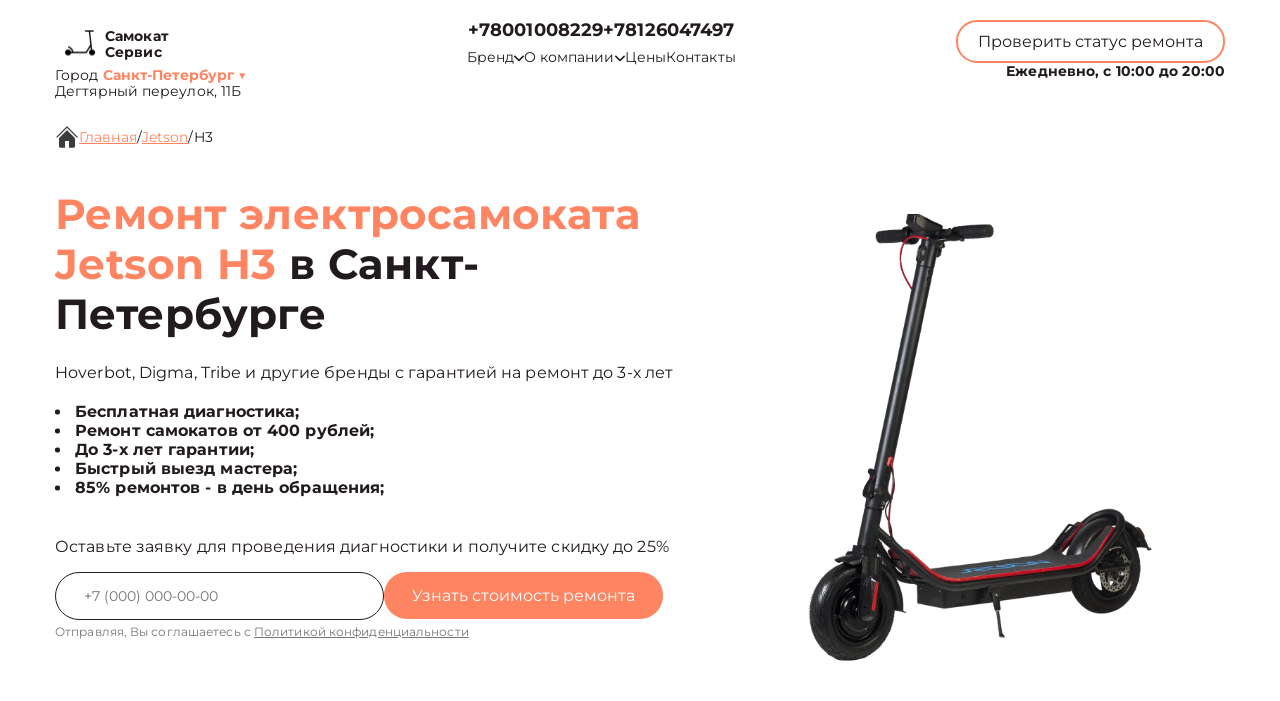

--- FILE ---
content_type: text/html; charset=UTF-8
request_url: https://spb.samokatesremont.ru/jetson/h3
body_size: 21335
content:



<!DOCTYPE html>
<html lang="ru">

<head>
	<meta charset="utf-8">

	<meta name="robots" content="follow, index, max-snippet:-1, max-video-preview:-1, max-image-preview:large" /><title>Ремонт электросамоката Jetson H3 в Санкт-Петербурге от 400 руб со срочным выездом мастера или курьера на дом</title><meta name='description' content='Ремонт электросамоката Jetson H3 в Санкт-Петербурге с гарантией до 3 лет. Цена ремонта всего от 250 руб! Скидка 25% на услуги при первом обращении!' /><meta name="keywords" content="" /><meta name="yandex-verification" content="5c42bd67c959adef" /><!-- Yandex.Metrika counter -->
<script type="text/javascript" >
   (function(m,e,t,r,i,k,a){m[i]=m[i]||function(){(m[i].a=m[i].a||[]).push(arguments)};
   m[i].l=1*new Date();k=e.createElement(t),a=e.getElementsByTagName(t)[0],k.async=1,k.src=r,a.parentNode.insertBefore(k,a)})
   (window, document, "script", "https://mc.yandex.ru/metrika/tag.js", "ym");

   ym(93364316, "init", {
        clickmap:true,
        trackLinks:true,
        accurateTrackBounce:true,
        webvisor:true
   });
</script>
<noscript><div><img src="https://mc.yandex.ru/watch/93364316" style="position:absolute; left:-9999px;" alt="" /></div></noscript>
<!-- /Yandex.Metrika counter --><link rel="preconnect" href="//api-maps.yandex.ru"><link rel="dns-prefetch" href="//api-maps.yandex.ru">
	<meta name="viewport" content="width=device-width, initial-scale=1, maximum-scale=1">
	<link rel="icon" href="/_content/content/62e946cbe87cc-e2afee1e855eb8b75dfa112f6a5b5c8f.svg">

			<link rel="canonical" href="https://samokatesremont.ru/jetson/h3" />
	
	<meta property="og:url" content="https://spb.samokatesremont.ru" />

	<link rel="stylesheet" href="/public/css/swiper-bundle.min.css" />
	<link rel="stylesheet" href="/public/css/fancybox.min.css" />
	<link rel="stylesheet" href="/public/css/style.css" />

	<style>
		:root {
			--Colored: #ff8562 !important;
		}
	</style>

	<!-- микроразметка для head -->
	<script type="application/ld+json">
		{
			"@context": "https://schema.org",
			"@type": "Organization",
			"url": "https://spb.samokatesremont.ru/",
			"logo": "https://spb.samokatesremont.ru",
			"contactPoint": {
				"@type": "ContactPoint",
				"telephone": "+78126047497",
				"contactType": "Основной"
			},
			"description": "Ремонт самокатов с выездом на дом или офис в Санкт-Петербурге. Гарантия до 3 лет на все виды работ. ",
			"address": {
				"@type": "PostalAddress",
				"streetAddress": "Дегтярный переулок, 11Б",
				"addressLocality": "Санкт-Петербург",
				"addressRegion": "",
				"postalCode": "191187",
				"addressCountry": "Russia"
			}
		}
	</script>
</head>

<body itemscope itemtype="https://schema.org/WebPage">
	
	
<header itemscope itemtype="http://schema.org/WPHeader">
  <div class="header__inner">
    <div class="header__top">
      <div class="container">
        <div class="logo-block header__logo-block">
          <a class="logo header__logo" href="/">
            <img src="/_content/content/62e944ba6d11e-1694463af450bd42404acf9f1347ba54.svg" alt="Logo" />
            <span class="text-14 w-700 Gray">
                            <span class="custom_text">Самокат Сервис</span>            </span>
          </a>
                      <div class="city-logo text-14">Город <span class="adress text-14"><strong class="Colored w-700">
                  Санкт-Петербург</strong> <span class="down Colored">▼</span></span>
            </div>
                    <div class="city-changer header__city-changer Gray text-14">
            <span>Дегтярный переулок, 11Б</span>
          </div>
        </div>
        <nav class="header__top-address address-links" itemscope itemtype="https://schema.org/SiteNavigationElement">
          <div class="number-box">
                          <a href="tel:+78001008229" class="city-changer link-default phone-links w-700 address-btn text-18 w-700 Gray">+78001008229</a>
                        <a href="tel:+7 (812) 604-74-97" class="city-changer link-default phone-links w-700 address-btn text-18 w-700 Gray">+78126047497</a>
          </div>
          <ul class="header__top-menu">
                        <li itemprop="name" class="menu-item">
              <div class="dropdown">
                <button class="dropbtn text-14 Gray menu-link">
                  <a class="text-14 Gray">
                    Бренд
                    <svg width="10" height="7" viewBox="0 0 10 7" fill="none" xmlns="http://www.w3.org/2000/svg">
                      <path d="M0.833293 1.33333L4.99996 5.5L9.16663 1.33333" stroke="#211A1F" stroke-width="1.5" stroke-linecap="round" stroke-linejoin="round" />
                    </svg>
                  </a>
                </button>
                <div class="dropdown-content">
                                      <a itemprop="url" class="text-16 Gray" href="/acer">Acer</a>
                                      <a itemprop="url" class="text-16 Gray" href="/xiaomi">Xiaomi</a>
                                      <a itemprop="url" class="text-16 Gray" href="/archos">Archos</a>
                                      <a itemprop="url" class="text-16 Gray" href="/dexp">DEXP</a>
                                      <a itemprop="url" class="text-16 Gray" href="/digma">Digma</a>
                                      <a itemprop="url" class="text-16 Gray" href="/iconbit">iconBIT</a>
                                      <a itemprop="url" class="text-16 Gray" href="/kugoo">Kugoo</a>
                                      <a itemprop="url" class="text-16 Gray" href="/ninebot">NineBot</a>
                                      <a itemprop="url" class="text-16 Gray" href="/razor">Razor</a>
                                      <a itemprop="url" class="text-16 Gray" href="/globber">Globber</a>
                                      <a itemprop="url" class="text-16 Gray" href="/halten">Halten</a>
                                      <a itemprop="url" class="text-16 Gray" href="/eltreco">Eltreco</a>
                                      <a itemprop="url" class="text-16 Gray" href="/hiper">Hiper</a>
                                      <a itemprop="url" class="text-16 Gray" href="/hoverbot">Hoverbot</a>
                                      <a itemprop="url" class="text-16 Gray" href="/zaxboard">Zaxboard</a>
                                      <a itemprop="url" class="text-16 Gray" href="/kingsong">KingSong</a>
                                      <a itemprop="url" class="text-16 Gray" href="/e-twow">e-TWOW</a>
                                      <a itemprop="url" class="text-16 Gray" href="/airwheel">AirWheel</a>
                                      <a itemprop="url" class="text-16 Gray" href="/artway">Artway</a>
                                      <a itemprop="url" class="text-16 Gray" href="/novatrack">Novatrack</a>
                                      <a itemprop="url" class="text-16 Gray" href="/midway-by-yamato">Midway by Yamato </a>
                                      <a itemprop="url" class="text-16 Gray" href="/dualtron">Dualtron</a>
                                      <a itemprop="url" class="text-16 Gray" href="/ezip">eZip</a>
                                      <a itemprop="url" class="text-16 Gray" href="/el-sport">El-Sport</a>
                                      <a itemprop="url" class="text-16 Gray" href="/speedway">Speedway</a>
                                      <a itemprop="url" class="text-16 Gray" href="/citycoco">CityCoco</a>
                                      <a itemprop="url" class="text-16 Gray" href="/carmega">Carmega</a>
                                      <a itemprop="url" class="text-16 Gray" href="/mizar">Mizar</a>
                                      <a itemprop="url" class="text-16 Gray" href="/speedroll">SpeedRoll</a>
                                      <a itemprop="url" class="text-16 Gray" href="/ibalance">iBalance</a>
                                      <a itemprop="url" class="text-16 Gray" href="/minirobot">MiniRobot</a>
                                      <a itemprop="url" class="text-16 Gray" href="/yokamura">Yokamura</a>
                                      <a itemprop="url" class="text-16 Gray" href="/ultron">Ultron</a>
                                      <a itemprop="url" class="text-16 Gray" href="/tribe">Tribe</a>
                                      <a itemprop="url" class="text-16 Gray" href="/kuaike">Kuaike</a>
                                      <a itemprop="url" class="text-16 Gray" href="/x-rider">X-Rider</a>
                                      <a itemprop="url" class="text-16 Gray" href="/weikesi">Weikesi</a>
                                      <a itemprop="url" class="text-16 Gray" href="/maxspeed">Maxspeed</a>
                                      <a itemprop="url" class="text-16 Gray" href="/hunter">Hunter</a>
                                      <a itemprop="url" class="text-16 Gray" href="/volteco">Volteco</a>
                                      <a itemprop="url" class="text-16 Gray" href="/all-terrain">All Terrain</a>
                                      <a itemprop="url" class="text-16 Gray" href="/white-siberia">White Siberia</a>
                                      <a itemprop="url" class="text-16 Gray" href="/wellness">Wellness</a>
                                      <a itemprop="url" class="text-16 Gray" href="/currus">Currus</a>
                                      <a itemprop="url" class="text-16 Gray" href="/aovo">AOVO</a>
                                      <a itemprop="url" class="text-16 Gray" href="/gt">GT</a>
                                      <a itemprop="url" class="text-16 Gray" href="/headway">Headway</a>
                                      <a itemprop="url" class="text-16 Gray" href="/e-scooter">E-Scooter</a>
                                      <a itemprop="url" class="text-16 Gray" href="/inokim">Inokim</a>
                                      <a itemprop="url" class="text-16 Gray" href="/evo">Evo</a>
                                      <a itemprop="url" class="text-16 Gray" href="/genesis">Genesis</a>
                                  </div>
              </div>
            </li>
            <li itemprop="name" class="menu-item dropdown-menu child_menu_none">
              <a itemprop="url" class="text-14 Gray menu-link" href="/about">
                О компании
                <svg width="10" height="7" viewBox="0 0 10 7" fill="none" xmlns="http://www.w3.org/2000/svg">
                  <path d="M0.833293 1.33333L4.99996 5.5L9.16663 1.33333" stroke="#211A1F" stroke-width="1.5" stroke-linecap="round" stroke-linejoin="round" />
                </svg>
              </a>
              <div class="menu_dropdowen">
                <div class="child_menu">
                  <a itemprop="url" class="text-14 Gray menu-link" href="/warranty">Гарантия</a>
                  <a itemprop="url" class="text-14 Gray menu-link" href="/delivery">Доставка</a>
                </div>
              </div>
            </li>
            <li itemprop="name" class="menu-item">
              <a class="text-14 Gray menu-link" itemprop="url" href="/price">Цены</a>
            </li>
            <li itemprop="name" class="menu-item">
              <a class="text-14 Gray menu-link" itemprop="url" href="/contact">Контакты</a>
            </li>
          </ul>
        </nav>
        <div class="mobile-btn-box">
          <div class="top text-14 burger-menu">
            Меню
            <svg width="20" height="20" viewBox="0 0 20 20" fill="none" xmlns="http://www.w3.org/2000/svg">
              <path d="M2.5 5H17.5M2.5 10H17.5M2.5 15H17.5" stroke="white" stroke-width="2" stroke-linecap="round" stroke-linejoin="round" />
            </svg>
          </div>
          <a href="tel:+7 (812) 604-74-97" class="city-changer link-default phone-links w-700 address-btn text-16 w-700 Gray">+78126047497</a>
        </div>
        <div class="header__top-btns">
          <button class="header__top-defaultBtn defaultBtn text-14 open-popup">
            <div class="back"></div>
            <div class="text">Проверить статус ремонта</div>
          </button>
          <div class="header_num_box text-14 w-700">Ежедневно, с 10:00 до 20:00</div>
        </div>
      </div>
    </div>
  </div>

  <div class="menu">
    <div class="container">
      <button class="top menu-close">
        <span></span>
        <span></span>
      </button>
          </div>
  </div>

</header>


<div class="modal-city">
  <div class="bg_modal-city"></div>
  <div class="content-modal-city">
    <div class="h3">Выбор города</div>
    <ul>
              <li><a href="https://samokatesremont.ru" class="text-16 White">Москва</a></li>
              <li><a href="https://spb.samokatesremont.ru" class="text-16 White">Санкт-Петербург</a></li>
              <li><a href="https://krd.samokatesremont.ru" class="text-16 White">Краснодар</a></li>
              <li><a href="https://rnd.samokatesremont.ru" class="text-16 White">Ростов-на-Дону</a></li>
              <li><a href="https://nnv.samokatesremont.ru" class="text-16 White">Нижний Новгород</a></li>
              <li><a href="https://nsk.samokatesremont.ru" class="text-16 White">Новосибирск</a></li>
              <li><a href="https://chl.samokatesremont.ru" class="text-16 White">Челябинск</a></li>
              <li><a href="https://ekb.samokatesremont.ru" class="text-16 White">Екатеринбург</a></li>
              <li><a href="https://kzn.samokatesremont.ru" class="text-16 White">Казань</a></li>
              <li><a href="https://ufa.samokatesremont.ru" class="text-16 White">Уфа</a></li>
              <li><a href="https://vrn.samokatesremont.ru" class="text-16 White">Воронеж</a></li>
              <li><a href="https://vlg.samokatesremont.ru" class="text-16 White">Волгоград</a></li>
              <li><a href="https://brn.samokatesremont.ru" class="text-16 White">Барнаул</a></li>
              <li><a href="https://izh.samokatesremont.ru" class="text-16 White">Ижевск</a></li>
              <li><a href="https://tol.samokatesremont.ru" class="text-16 White">Тольятти</a></li>
              <li><a href="https://yrs.samokatesremont.ru" class="text-16 White">Ярославль</a></li>
              <li><a href="https://srt.samokatesremont.ru" class="text-16 White">Саратов</a></li>
              <li><a href="https://hbr.samokatesremont.ru" class="text-16 White">Хабаровск</a></li>
              <li><a href="https://tms.samokatesremont.ru" class="text-16 White">Томск</a></li>
              <li><a href="https://tmn.samokatesremont.ru" class="text-16 White">Тюмень</a></li>
              <li><a href="https://irk.samokatesremont.ru" class="text-16 White">Иркутск</a></li>
              <li><a href="https://smr.samokatesremont.ru" class="text-16 White">Самара</a></li>
              <li><a href="https://oms.samokatesremont.ru" class="text-16 White">Омск</a></li>
              <li><a href="https://krn.samokatesremont.ru" class="text-16 White">Красноярск</a></li>
              <li><a href="https://prm.samokatesremont.ru" class="text-16 White">Пермь</a></li>
              <li><a href="https://uly.samokatesremont.ru" class="text-16 White">Ульяновск</a></li>
              <li><a href="https://kir.samokatesremont.ru" class="text-16 White">Киров</a></li>
              <li><a href="https://arh.samokatesremont.ru" class="text-16 White">Архангельск</a></li>
              <li><a href="https://ast.samokatesremont.ru" class="text-16 White">Астрахань</a></li>
              <li><a href="https://bel.samokatesremont.ru" class="text-16 White">Белгород</a></li>
              <li><a href="https://blg.samokatesremont.ru" class="text-16 White">Благовещенск</a></li>
              <li><a href="https://bry.samokatesremont.ru" class="text-16 White">Брянск</a></li>
              <li><a href="https://vld.samokatesremont.ru" class="text-16 White">Владивосток</a></li>
              <li><a href="https://vlk.samokatesremont.ru" class="text-16 White">Владикавказ</a></li>
              <li><a href="https://vla.samokatesremont.ru" class="text-16 White">Владимир</a></li>
              <li><a href="https://vlgs.samokatesremont.ru" class="text-16 White">Волжский</a></li>
              <li><a href="https://vol.samokatesremont.ru" class="text-16 White">Вологда</a></li>
              <li><a href="https://grz.samokatesremont.ru" class="text-16 White">Грозный</a></li>
              <li><a href="https://yla.samokatesremont.ru" class="text-16 White">Йошкар-Ола</a></li>
              <li><a href="https://kld.samokatesremont.ru" class="text-16 White">Калининград</a></li>
              <li><a href="https://klg.samokatesremont.ru" class="text-16 White">Калуга</a></li>
              <li><a href="https://kem.samokatesremont.ru" class="text-16 White">Кемерово</a></li>
              <li><a href="https://ktm.samokatesremont.ru" class="text-16 White">Кострома</a></li>
              <li><a href="https://kur.samokatesremont.ru" class="text-16 White">Курган</a></li>
              <li><a href="https://krs.samokatesremont.ru" class="text-16 White">Курск</a></li>
              <li><a href="https://lip.samokatesremont.ru" class="text-16 White">Липецк</a></li>
              <li><a href="https://mgt.samokatesremont.ru" class="text-16 White">Магнитогорск</a></li>
              <li><a href="https://mkh.samokatesremont.ru" class="text-16 White">Махачкала</a></li>
              <li><a href="https://mur.samokatesremont.ru" class="text-16 White">Мурманск</a></li>
              <li><a href="https://nhc.samokatesremont.ru" class="text-16 White">Набережные Челны</a></li>
              <li><a href="https://nlc.samokatesremont.ru" class="text-16 White">Нальчик</a></li>
              <li><a href="https://nvrt.samokatesremont.ru" class="text-16 White">Нижневартовск</a></li>
              <li><a href="https://nzk.samokatesremont.ru" class="text-16 White">Нижнекамск</a></li>
              <li><a href="https://nzt.samokatesremont.ru" class="text-16 White">Нижний Тагил</a></li>
              <li><a href="https://nvr.samokatesremont.ru" class="text-16 White">Новороссийск</a></li>
              <li><a href="https://orl.samokatesremont.ru" class="text-16 White">Орёл</a></li>
              <li><a href="https://orn.samokatesremont.ru" class="text-16 White">Оренбург</a></li>
              <li><a href="https://pnz.samokatesremont.ru" class="text-16 White">Пенза</a></li>
              <li><a href="https://ryz.samokatesremont.ru" class="text-16 White">Рязань</a></li>
              <li><a href="https://srk.samokatesremont.ru" class="text-16 White">Саранск</a></li>
              <li><a href="https://smf.samokatesremont.ru" class="text-16 White">Симферополь</a></li>
              <li><a href="https://sml.samokatesremont.ru" class="text-16 White">Смоленск</a></li>
              <li><a href="https://soc.samokatesremont.ru" class="text-16 White">Сочи</a></li>
              <li><a href="https://stv.samokatesremont.ru" class="text-16 White">Ставрополь</a></li>
              <li><a href="https://stl.samokatesremont.ru" class="text-16 White">Стерлитамак</a></li>
              <li><a href="https://srg.samokatesremont.ru" class="text-16 White">Сургут</a></li>
              <li><a href="https://tgn.samokatesremont.ru" class="text-16 White">Таганрог</a></li>
              <li><a href="https://tmb.samokatesremont.ru" class="text-16 White">Тамбов</a></li>
              <li><a href="https://tvr.samokatesremont.ru" class="text-16 White">Тверь</a></li>
              <li><a href="https://ula.samokatesremont.ru" class="text-16 White">Улан-Удэ</a></li>
              <li><a href="https://chb.samokatesremont.ru" class="text-16 White">Чебоксары</a></li>
              <li><a href="https://chr.samokatesremont.ru" class="text-16 White">Череповец</a></li>
              <li><a href="https://cht.samokatesremont.ru" class="text-16 White">Чита</a></li>
              <li><a href="https://ykt.samokatesremont.ru" class="text-16 White">Якутск</a></li>
              <li><a href="https://svp.samokatesremont.ru" class="text-16 White">Севастополь</a></li>
              <li><a href="https://ivn.samokatesremont.ru" class="text-16 White">Иваново</a></li>
              <li><a href="https://nvk.samokatesremont.ru" class="text-16 White">Новокузнецк</a></li>
          </ul>
  </div>
</div>

	<main>
<section style="margin-bottom:32px;" class="bannner  inside pt-125">
    
<div class="history  GrayBG" itemscope="" itemtype="https://schema.org/BreadcrumbList"><div class="container"><div class="history__inner text-16 Gray left"><svg width="24" height="24" viewBox="0 0 24 24" fill="none" xmlns="http://www.w3.org/2000/svg">
            <g clip-path="url(#clip0_112_1262)">
                <path
                    d="M22 12.6667C21.9123 12.6672 21.8253 12.6504 21.7441 12.6172C21.6629 12.584 21.589 12.5351 21.5267 12.4733L12 2.94001L2.47335 12.4733C2.34582 12.5826 2.18177 12.6396 2.01398 12.6331C1.8462 12.6267 1.68704 12.5571 1.56831 12.4384C1.44958 12.3197 1.38002 12.1605 1.37354 11.9927C1.36706 11.8249 1.42413 11.6609 1.53335 11.5333L11.5334 1.53334C11.6583 1.40917 11.8272 1.33948 12.0034 1.33948C12.1795 1.33948 12.3484 1.40917 12.4734 1.53334L22.4734 11.5333C22.5651 11.6269 22.6272 11.7455 22.6519 11.8742C22.6767 12.0029 22.6629 12.136 22.6124 12.2569C22.5619 12.3779 22.4769 12.4812 22.368 12.5541C22.2591 12.627 22.1311 12.6661 22 12.6667Z"
                    fill="#3B3B3B" />
                <path
                    d="M12 5.19333L4 13.22V21.3333C4 21.687 4.14048 22.0261 4.39052 22.2761C4.64057 22.5262 4.97971 22.6667 5.33333 22.6667H10V16H14V22.6667H18.6667C19.0203 22.6667 19.3594 22.5262 19.6095 22.2761C19.8595 22.0261 20 21.687 20 21.3333V13.1733L12 5.19333Z"
                    fill="#3B3B3B" />
            </g>
            <defs>
                <clipPath id="clip0_112_1262">
                    <rect width="24" height="24" fill="white" />
                </clipPath>
            </defs>
        </svg> <a itemprop='itemListElement' itemscope='' itemtype='https://schema.org/ListItem' class='active' href='/'>Главная</a> <meta itemprop='position' content='1'>/ <a itemprop='itemListElement' itemscope='' itemtype='https://schema.org/ListItem' class='active' href='/jetson'>Jetson</a> <meta itemprop='position' content='2'>/ <a itemprop='itemListElement' itemscope='' itemtype='https://schema.org/ListItem'  class='text-16 Gray left' >H3</a> <meta itemprop='position' content='3'></div></div></div>

               
            
    <div class="container">
        <div class="bannner__inner pb-72">
            <div class="bannner__info">
                <h1 class="title">

                                            <span>Ремонт электросамоката Jetson H3</span> в Санкт-Петербурге                    
                </h1>
                <div class="text-16 Gray mb-20">
                    Hoverbot, Digma, Tribe и другие бренды с гарантией на ремонт до 3-х лет
                </div>
                <ul>
                                            <li class="text-16 Gray w-700">Бесплатная диагностика;</li>
                                            <li class="text-16 Gray w-700">Ремонт самокатов от 400 рублей;</li>
                                            <li class="text-16 Gray w-700">До 3-х лет гарантии;</li>
                                            <li class="text-16 Gray w-700">Быстрый выезд мастера;</li>
                                            <li class="text-16 Gray w-700">85% ремонтов - в день обращения;</li>
                                    </ul>
                <div class="text-16 mb-16 Gray mt-40">
                    Оставьте заявку для проведения диагностики и получите скидку до 25%
                </div>
                <input type="hidden" name="title" value="Модальная форма">
                <form class="bannner__info-form device form" action="">
                    <div class="form__input">
                        <input class="form__input-input text-14 Gray" name="your-tel" inputmode="tel" type="text" placeholder="+7(___)-___-__-__" />

                        <button class="form__input-btn form-btn colorBtn text-16" disabled="true">
                            <div class="back"></div>
                            <div class="text">Узнать стоимость ремонта</div>
                        </button>
                    </div>
                    <div class="form-after-text text-14 Gray">
                        Отправляя, Вы соглашаетесь с
                        <span><a href="/politika" class="text-12 Gray">Политикой конфиденциальности</a></span>
                    </div>
                </form>
            </div>
            <div class="bannner__img-inner device">
                <img src="/_content/datasets/668f85cf93660-ec590d59378157e11378885a86051847.webp" class="" alt="" />
            </div>
        </div>
    </div>
</section>

<section class="utp block">
    <div class="container">
        <div class="bannner__info-utp">

            
                <div class="utp-item text-16">
                    <svg width="55" height="55" viewBox="0 0 55 55" fill="none" xmlns="http://www.w3.org/2000/svg">
<g filter="url(#filter0_d_4_601)">
<path fill-rule="evenodd" clip-rule="evenodd" d="M36.75 25.5C36.75 26.9774 36.459 28.4403 35.8936 29.8052C35.3283 31.1701 34.4996 32.4103 33.4549 33.4549C32.4103 34.4996 31.1701 35.3283 29.8052 35.8936C28.4403 36.459 26.9774 36.75 25.5 36.75C24.0226 36.75 22.5597 36.459 21.1948 35.8936C19.8299 35.3283 18.5897 34.4996 17.545 33.4549C16.5004 32.4103 15.6717 31.1701 15.1063 29.8052C14.541 28.4403 14.25 26.9774 14.25 25.5C14.25 22.5163 15.4353 19.6548 17.545 17.545C19.6548 15.4353 22.5163 14.25 25.5 14.25C28.4837 14.25 31.3452 15.4353 33.4549 17.545C35.5647 19.6548 36.75 22.5163 36.75 25.5ZM34.7 37.35C31.6859 39.6899 27.8934 40.7933 24.0945 40.4353C20.2956 40.0774 16.7758 38.2852 14.2519 35.4235C11.7279 32.5618 10.3894 28.8457 10.5088 25.0319C10.6283 21.218 12.1967 17.593 14.8949 14.8949C17.593 12.1967 21.218 10.6283 25.0319 10.5088C28.8457 10.3894 32.5618 11.7279 35.4235 14.2519C38.2852 16.7758 40.0774 20.2956 40.4353 24.0945C40.7933 27.8934 39.6899 31.6859 37.35 34.7L44.325 41.675C44.5092 41.8466 44.657 42.0536 44.7594 42.2836C44.8619 42.5136 44.917 42.7619 44.9215 43.0137C44.9259 43.2654 44.8796 43.5155 44.7853 43.749C44.691 43.9825 44.5506 44.1945 44.3726 44.3726C44.1945 44.5506 43.9825 44.691 43.749 44.7853C43.5155 44.8796 43.2654 44.9259 43.0137 44.9215C42.7619 44.917 42.5136 44.8619 42.2836 44.7594C42.0536 44.657 41.8466 44.5092 41.675 44.325L34.7 37.35Z" fill="#384FCE"/>
</g>
<defs>
<filter id="filter0_d_4_601" x="-2" y="-2" width="60" height="60" filterUnits="userSpaceOnUse" color-interpolation-filters="sRGB">
<feFlood flood-opacity="0" result="BackgroundImageFix"/>
<feColorMatrix in="SourceAlpha" type="matrix" values="0 0 0 0 0 0 0 0 0 0 0 0 0 0 0 0 0 0 127 0" result="hardAlpha"/>
<feOffset/>
<feGaussianBlur stdDeviation="5"/>
<feComposite in2="hardAlpha" operator="out"/>
<feColorMatrix type="matrix" values="0 0 0 0 1 0 0 0 0 1 0 0 0 0 1 0 0 0 1 0"/>
<feBlend mode="normal" in2="BackgroundImageFix" result="effect1_dropShadow_4_601"/>
<feBlend mode="normal" in="SourceGraphic" in2="effect1_dropShadow_4_601" result="shape"/>
</filter>
</defs>
</svg>
                    <div class="utp-item-title">
                        Диагностика                    </div>
                    <div class="utp-item-text">
                        Узнайте точную причину неисправности вашего устройства через 30 минут                    </div>
                </div>

            
                <div class="utp-item text-16">
                    <svg width="55" height="55" viewBox="0 0 55 55" fill="none" xmlns="http://www.w3.org/2000/svg">
<g filter="url(#filter0_d_216_82)">
<path d="M39.9633 22.1067L31.7133 30.3567C31.0882 30.9816 30.2405 31.3327 29.3566 31.3327C28.4727 31.3327 27.625 30.9816 26.9999 30.3567L17.5716 39.785C17.8841 40.0976 18.0596 40.5214 18.0596 40.9634C18.0596 41.4053 17.8841 41.8292 17.5716 42.1417L15.2166 44.5C14.9041 44.8125 14.4802 44.988 14.0383 44.988C13.5963 44.988 13.1725 44.8125 12.8599 44.5L10.4999 42.1417C10.1875 41.8292 10.012 41.4053 10.012 40.9634C10.012 40.5214 10.1875 40.0976 10.4999 39.785L12.8566 37.4284C13.1692 37.1159 13.593 36.9404 14.0349 36.9404C14.4769 36.9404 14.9007 37.1159 15.2133 37.4284L24.6433 28C24.0184 27.375 23.6673 26.5273 23.6673 25.6434C23.6673 24.7595 24.0184 23.9118 24.6433 23.2867L32.8933 15.0367L39.9633 22.1067ZM42.3199 19.75L35.2499 12.68L36.4283 11.5017C37.0534 10.8768 37.9011 10.5258 38.7849 10.5258C39.6688 10.5258 40.5165 10.8768 41.1416 11.5017L43.4999 13.8584C44.1248 14.4835 44.4759 15.3312 44.4759 16.215C44.4759 17.0989 44.1248 17.9466 43.4999 18.5717L42.3199 19.75Z" fill="#384FCE"/>
</g>
<defs>
<filter id="filter0_d_216_82" x="-3" y="-2" width="60" height="60" filterUnits="userSpaceOnUse" color-interpolation-filters="sRGB">
<feFlood flood-opacity="0" result="BackgroundImageFix"/>
<feColorMatrix in="SourceAlpha" type="matrix" values="0 0 0 0 0 0 0 0 0 0 0 0 0 0 0 0 0 0 127 0" result="hardAlpha"/>
<feOffset/>
<feGaussianBlur stdDeviation="5"/>
<feComposite in2="hardAlpha" operator="out"/>
<feColorMatrix type="matrix" values="0 0 0 0 1 0 0 0 0 1 0 0 0 0 1 0 0 0 1 0"/>
<feBlend mode="normal" in2="BackgroundImageFix" result="effect1_dropShadow_216_82"/>
<feBlend mode="normal" in="SourceGraphic" in2="effect1_dropShadow_216_82" result="shape"/>
</filter>
</defs>
</svg>
                    <div class="utp-item-title">
                        Ремонт от 15 минут                    </div>
                    <div class="utp-item-text">
                        Ремонт самокатов занимает от 15 минут до нескольких дней в зависимости от поломки                    </div>
                </div>

            
                <div class="utp-item text-16">
                    <svg width="58" height="54" viewBox="0 0 58 54" fill="none" xmlns="http://www.w3.org/2000/svg">
<g filter="url(#filter0_d_216_90)">
<path fill-rule="evenodd" clip-rule="evenodd" d="M10.6666 12C10.6666 11.558 10.8422 11.1341 11.1548 10.8215C11.4673 10.509 11.8913 10.3334 12.3333 10.3334H30.6666C31.1087 10.3334 31.5326 10.509 31.8451 10.8215C32.1577 11.1341 32.3333 11.558 32.3333 12V20.3334H39C40.0943 20.3334 41.1779 20.5489 42.189 20.9677C43.2 21.3865 44.1187 22.0003 44.8925 22.7742C45.6663 23.548 46.2802 24.4666 46.699 25.4777C47.1177 26.4887 47.3333 27.5724 47.3333 28.6667V35.3334C47.3335 36.4063 46.9886 37.4508 46.3497 38.3127C45.7108 39.1747 44.8116 39.8083 43.785 40.12C43.4793 41.1284 42.8629 42.0144 42.0238 42.6516C41.1846 43.2888 40.1656 43.6446 39.1122 43.6682C38.0589 43.6919 37.0249 43.3822 36.158 42.7833C35.2911 42.1844 34.6356 41.327 34.285 40.3334H23.7166C23.366 41.327 22.7104 42.1844 21.8436 42.7833C20.9767 43.3822 19.9427 43.6919 18.8893 43.6682C17.836 43.6446 16.817 43.2888 15.9778 42.6516C15.1387 42.0144 14.5223 41.1284 14.2166 40.12C13.1897 39.8086 12.2902 39.1751 11.6509 38.3131C11.0116 37.4512 10.6666 36.4065 10.6666 35.3334V28.6667H20.6666C21.1087 28.6667 21.5326 28.4911 21.8451 28.1786C22.1577 27.866 22.3333 27.4421 22.3333 27C22.3333 26.558 22.1577 26.1341 21.8451 25.8215C21.5326 25.509 21.1087 25.3334 20.6666 25.3334H10.6666V22H17.3333C17.7753 22 18.1992 21.8244 18.5118 21.5119C18.8244 21.1993 19 20.7754 19 20.3334C19 19.8913 18.8244 19.4674 18.5118 19.1549C18.1992 18.8423 17.7753 18.6667 17.3333 18.6667H10.6666V12ZM32.3333 37H34.285C34.6144 36.0675 35.2131 35.2535 36.0053 34.6613C36.7974 34.069 37.7474 33.7249 38.7351 33.6727C39.7228 33.6204 40.7038 33.8622 41.5541 34.3676C42.4043 34.8729 43.0855 35.6191 43.5116 36.5117C43.6666 36.3571 43.7896 36.1735 43.8734 35.9713C43.9572 35.769 44.0002 35.5523 44 35.3334V28.6667C44 27.3406 43.4732 26.0689 42.5355 25.1312C41.5978 24.1935 40.326 23.6667 39 23.6667H32.3333V37ZM20.6666 38.6667C20.6666 38.2247 20.491 37.8008 20.1785 37.4882C19.8659 37.1756 19.442 37 19 37C18.5579 37 18.134 37.1756 17.8214 37.4882C17.5089 37.8008 17.3333 38.2247 17.3333 38.6667C17.3333 39.1087 17.5089 39.5327 17.8214 39.8452C18.134 40.1578 18.5579 40.3334 19 40.3334C19.442 40.3334 19.8659 40.1578 20.1785 39.8452C20.491 39.5327 20.6666 39.1087 20.6666 38.6667ZM37.8216 37.4884C37.6664 37.6428 37.5433 37.8264 37.4595 38.0287C37.3757 38.2309 37.3328 38.4478 37.3333 38.6667C37.3332 39.0523 37.4668 39.426 37.7114 39.7241C37.9559 40.0222 38.2963 40.2263 38.6745 40.3016C39.0527 40.3769 39.4452 40.3188 39.7853 40.1371C40.1254 39.9554 40.392 39.6614 40.5396 39.3052C40.6873 38.9489 40.7068 38.5525 40.5949 38.1835C40.4831 37.8145 40.2467 37.4957 39.9261 37.2814C39.6056 37.0672 39.2206 36.9707 38.8369 37.0084C38.4531 37.0461 38.0943 37.2158 37.8216 37.4884Z" fill="#384FCE"/>
</g>
<defs>
<filter id="filter0_d_216_90" x="-1" y="-3" width="60" height="60" filterUnits="userSpaceOnUse" color-interpolation-filters="sRGB">
<feFlood flood-opacity="0" result="BackgroundImageFix"/>
<feColorMatrix in="SourceAlpha" type="matrix" values="0 0 0 0 0 0 0 0 0 0 0 0 0 0 0 0 0 0 127 0" result="hardAlpha"/>
<feOffset/>
<feGaussianBlur stdDeviation="5"/>
<feComposite in2="hardAlpha" operator="out"/>
<feColorMatrix type="matrix" values="0 0 0 0 1 0 0 0 0 1 0 0 0 0 1 0 0 0 1 0"/>
<feBlend mode="normal" in2="BackgroundImageFix" result="effect1_dropShadow_216_90"/>
<feBlend mode="normal" in="SourceGraphic" in2="effect1_dropShadow_216_90" result="shape"/>
</filter>
</defs>
</svg>
                    <div class="utp-item-title">
                        Выезд курьера                    </div>
                    <div class="utp-item-text">
                        Бесплатный курьер, который заберет неисправное устройство в удобном месте.                    </div>
                </div>

            
                <div class="utp-item text-16">
                    <svg width="40" height="40" viewBox="0 0 40 40" fill="none" xmlns="http://www.w3.org/2000/svg">
<path d="M20 1.66663L5 8.33329V18.3333C5 27.5833 11.4 36.2333 20 38.3333C28.6 36.2333 35 27.5833 35 18.3333V8.33329L20 1.66663ZM20 19.9833H31.6667C30.7833 26.85 26.2 32.9666 20 34.8833V20H8.33333V10.5L20 5.31663V19.9833Z" fill="#384FCE"/>
</svg>
                    <div class="utp-item-title">
                        Гарантия до 24 мес                    </div>
                    <div class="utp-item-text">
                        На услуги и запчасти предоставленные нашей компанией                    </div>
                </div>

                    </div>
    </div>
</section>

<section class="inside__type block">
    <div class="container">
        <div class="type__inner">
            <div class="type__inner-head">
                <h2 class="title-submain">Цены на услуги</h2>
                <div class="center">
                    90% поломок чиним за <span>один день</span>
                </div>
            </div>

            <div class="price-table">
                                    <a href="/jetson/h3/zamena-kamery" class="price-table-item">
                        <div class="price-title Gray">Замена камеры</div>
                        <div class="price-cost Gray">825 ₽</div>
                    </a>
                                    <a href="/jetson/h3/remont-motor-kolesa" class="price-table-item">
                        <div class="price-title Gray">Ремонт мотор-колеса</div>
                        <div class="price-cost Gray">1540 ₽</div>
                    </a>
                                    <a href="/jetson/h3/zamena-datchika-holla" class="price-table-item">
                        <div class="price-title Gray">Замена датчика холла</div>
                        <div class="price-cost Gray">1540 ₽</div>
                    </a>
                                    <a href="/jetson/h3/zamena-amortizatorov" class="price-table-item">
                        <div class="price-title Gray">Замена амортизаторов</div>
                        <div class="price-cost Gray">880 ₽</div>
                    </a>
                                    <a href="/jetson/h3/zamena-podshipnikov" class="price-table-item">
                        <div class="price-title Gray">Замена подшипников</div>
                        <div class="price-cost Gray">770 ₽</div>
                    </a>
                                    <a href="/jetson/h3/ustraneniya-lyufta" class="price-table-item">
                        <div class="price-title Gray">Устранение люфта</div>
                        <div class="price-cost Gray">990 ₽</div>
                    </a>
                                    <a href="/jetson/h3/zamena-reziny" class="price-table-item">
                        <div class="price-title Gray">Замена резины</div>
                        <div class="price-cost Gray">990 ₽</div>
                    </a>
                                    <a href="/jetson/h3/apgreyd" class="price-table-item">
                        <div class="price-title Gray">Апгрейд</div>
                        <div class="price-cost Gray">2200 ₽</div>
                    </a>
                                    <a href="/jetson/h3/vosstanovlenie-razemov-pitaniya" class="price-table-item">
                        <div class="price-title Gray">Восстановление разъемов питания</div>
                        <div class="price-cost Gray">440 ₽</div>
                    </a>
                                    <a href="/jetson/h3/zamena-akkumulyatora" class="price-table-item">
                        <div class="price-title Gray">Замена аккумулятора</div>
                        <div class="price-cost Gray">550 ₽</div>
                    </a>
                                    <a href="/jetson/h3/zamena-korpusa" class="price-table-item">
                        <div class="price-title Gray">Замена корпуса</div>
                        <div class="price-cost Gray">990 ₽</div>
                    </a>
                                    <a href="/jetson/h3/remont-platy-upravleniya-vosstanovlenie" class="price-table-item">
                        <div class="price-title Gray">Ремонт платы управления (восстановление)</div>
                        <div class="price-cost Gray">2750 ₽</div>
                    </a>
                                    <a href="/jetson/h3/gidroizolyaciya" class="price-table-item">
                        <div class="price-title Gray">Гидроизоляция</div>
                        <div class="price-cost Gray">1210 ₽</div>
                    </a>
                                    <a href="/jetson/h3/zamena-podsvetki" class="price-table-item">
                        <div class="price-title Gray">Замена подсветки</div>
                        <div class="price-cost Gray">440 ₽</div>
                    </a>
                                    <a href="/jetson/h3/vosstanovlenie-posle-popadaniya-vlagi" class="price-table-item">
                        <div class="price-title Gray">Восстановление после попадания влаги</div>
                        <div class="price-cost Gray">1870 ₽</div>
                    </a>
                                    <a href="/jetson/h3/zamena-elementa-osvescheniya" class="price-table-item">
                        <div class="price-title Gray">Замена элемента освещения</div>
                        <div class="price-cost Gray">440 ₽</div>
                    </a>
                
            </div>
            <button class="button-open-price mx-auto mt-32 underline text-16 w-700">Все услуги</button>
        </div>
    </div>
</section>


<script>
    document.addEventListener('DOMContentLoaded', function() {
        const toggleBtn = document.getElementById('toggleBtn');
        const servicesGrid = document.getElementById('servicesGrid');

        if (toggleBtn && servicesGrid) {
            const allCards = servicesGrid.querySelectorAll('.service-card');
            let isExpanded = false;

            toggleBtn.addEventListener('click', function() {
                if (isExpanded) {
                    // Скрываем дополнительные карточки
                    allCards.forEach((card, index) => {
                        if (index >= 6) {
                            card.classList.add('fade-out');
                            setTimeout(() => {
                                card.classList.add('hidden');
                                card.classList.remove('fade-out');
                            }, 300);
                        }
                    });
                    toggleBtn.textContent = 'Показать ещё';
                    isExpanded = false;
                } else {
                    // Показываем дополнительные карточки
                    allCards.forEach((card, index) => {
                        if (index >= 6) {
                            card.classList.remove('hidden');
                            setTimeout(() => {
                                card.classList.add('fade-in');
                            }, 10);
                        }
                    });
                    toggleBtn.textContent = 'Скрыть';
                    isExpanded = true;
                }
            });
        }
    });
</script>



<section class="sale_form colored-BG  block">
    <div class="back"></div>
    <div class="container">
        <div class="sale-inner">
            <div class="sale-inner-form">
                <h2 class="form-title left title-submain">Оставьте заявку через сайт и получите скидку</h2>
                <input type="hidden" name="title" value="Модальная форма">
                <form class="bannner__info-form device form" action="">
                    <div class="form__input">
                        <input class="form__input-input text-14 Gray" name="your-tel" inputmode="tel" type="text" placeholder="+7(___)-___-__-__" />

                        <button class="form__input-btn form-btn colorBtn text-16" disabled="true">
                            <div class="back"></div>
                            <div class="text">Получить скидку</div>
                        </button>
                    </div>
                    <div class="form-after-text text-14 Gray">
                        Отправляя, Вы соглашаетесь с
                        <span><a href="/politika" class="text-12 Gray">Политикой конфиденциальности</a></span>
                    </div>
                </form>
                <div class="sale-bannner-inside">10%</div>
            </div>
        </div>
        <div class="sale-bannner-1">10%</div>
        <div class="sale-bannner-2">10%</div>
        <div class="sale-bannner-3">10%</div>
    </div>
</section>

<section class="advantages block">
    <div class="back"></div>
    <div class="container">
        <h2 class="title-submain">Наши преимущества</h2>
        <div class="advantages-cards colored">
            <div class="advantages-card">
                <div class="advantages-card-box">
                    <div class="box-number">1</div>
                    <img src="/public/images/advan1.png" alt="" class="box-img" />
                </div>
                <div class="advantages-card-title">Выезд мастера за 30 мин</div>
                <div class="advantages-card-text">
                    Ремонт электросамокатов на дому в Санкт-Петербурге по недорогим ценам. Возможен наличный и безналичный расчет.  В удобное для вас время и место мы отправим выездного мастера.
                </div>
            </div>
            <div class="advantages-card">
                <div class="advantages-card-box">
                    <div class="box-number">2</div>
                    <img src="/public/images/advan2.png" alt="" class="box-img" />
                </div>
                <div class="advantages-card-title">3апчасти в наличии</div>
                <div class="advantages-card-text">
                    В сервисном центре постоянно пополняются запчасти и комплектующие любых моделей. Мы работаем напрямую с производителями и благодаря этому мы можем гарантировать высокое качество и самые выгодные цены
                </div>
            </div>
            <div class="advantages-card">
                <div class="advantages-card-box">
                    <div class="box-number">3</div>
                    <img src="/public/images/advan3.png" alt="" class="box-img" />
                </div>
                <div class="advantages-card-title">7 лет опыта работы</div>
                <div class="advantages-card-text">
                    Сервис предоставляет услуги уже на протяжении 7 лет. Богатый опыт позволяет гарантировать высокое качество в работе любой сложности
                </div>
            </div>
        </div>
    </div>
</section>


<section class="reviews block colored-BG ">
    <div class="back"></div>
    <div class="container">
        <div class="reviews__inner">
            <h2 class="reviews-title Gray title-submain">
                Что о нас говорят наши клиенты
            </h2>
        </div>
    </div>
    <div class="swiper mySwiper ">
        <div class="swiper-button-prev">
            <svg width="10" height="12" viewBox="0 0 10 12" fill="none" xmlns="http://www.w3.org/2000/svg">
                <path
                    d="M5.07417e-07 10.2092L8.75395e-07 1.79082C-0.00053889 1.45847 0.104501 1.13278 0.302961 0.851448C0.501422 0.570115 0.785189 0.344642 1.12142 0.201128C1.52035 0.0331284 1.9642 -0.0315782 2.40237 0.0143818C2.84055 0.0603418 3.25543 0.21512 3.59974 0.461078L9.31896 4.67026C9.53273 4.83544 9.70418 5.03967 9.82168 5.26909C9.93919 5.49852 10 5.74779 10 6C10 6.25221 9.93919 6.50148 9.82168 6.73091C9.70418 6.96033 9.53273 7.16456 9.31896 7.32974L3.59974 11.5389C3.25543 11.7849 2.84055 11.9397 2.40237 11.9856C1.96419 12.0316 1.52035 11.9669 1.12141 11.7989C0.785188 11.6554 0.501421 11.4299 0.302961 11.1486C0.1045 10.8672 -0.000539287 10.5415 5.07417e-07 10.2092Z"
                    fill="white" />
            </svg>
        </div>
        <div class="swiper-wrapper">

            
                <div class="swiper-slide" itemscope itemtype="https://schema.org/Review">
                    <div class="reviews__slider-item slider-item">
                        <div itemprop="itemReviewed" itemscope itemtype="https://schema.org/Thing">
                            <meta itemprop="name" content="Николаев Денис">
                        </div>
                        <div class="back"></div>
                        <div class="slider-item-profile" itemprop="author" itemscope itemtype="https://schema.org/Person">
                            <div class="profile-name">
                                <img src="/_content/datasets/6576d060c9884-f3ccdd27d2000e3f9255a7e3e2c48800.webp" alt="" />
                                <div class="profile-name-item">
                                    <div class="text-16 w-700 item-title Gray" itemprop="name">
                                        Николаев Денис                                    </div>
                                    <div class="star-block text-12">
                                        Оценка работы
                                        <div class="text-14 item-stars Gray">
                                            <svg width="14" height="13" viewBox="0 0 14 13" fill="none"
                                                xmlns="http://www.w3.org/2000/svg">
                                                <path
                                                    d="M7 0L8.5716 4.83688H13.6574L9.5429 7.82624L11.1145 12.6631L7 9.67376L2.8855 12.6631L4.4571 7.82624L0.342604 4.83688H5.4284L7 0Z"
                                                    fill="#FBBC04" />
                                            </svg>
                                            <svg width="14" height="13" viewBox="0 0 14 13" fill="none"
                                                xmlns="http://www.w3.org/2000/svg">
                                                <path
                                                    d="M7 0L8.5716 4.83688H13.6574L9.5429 7.82624L11.1145 12.6631L7 9.67376L2.8855 12.6631L4.4571 7.82624L0.342604 4.83688H5.4284L7 0Z"
                                                    fill="#FBBC04" />
                                            </svg>
                                            <svg width="14" height="13" viewBox="0 0 14 13" fill="none"
                                                xmlns="http://www.w3.org/2000/svg">
                                                <path
                                                    d="M7 0L8.5716 4.83688H13.6574L9.5429 7.82624L11.1145 12.6631L7 9.67376L2.8855 12.6631L4.4571 7.82624L0.342604 4.83688H5.4284L7 0Z"
                                                    fill="#FBBC04" />
                                            </svg>
                                            <svg width="14" height="13" viewBox="0 0 14 13" fill="none"
                                                xmlns="http://www.w3.org/2000/svg">
                                                <path
                                                    d="M7 0L8.5716 4.83688H13.6574L9.5429 7.82624L11.1145 12.6631L7 9.67376L2.8855 12.6631L4.4571 7.82624L0.342604 4.83688H5.4284L7 0Z"
                                                    fill="#FBBC04" />
                                            </svg>
                                            <svg width="14" height="13" viewBox="0 0 14 13" fill="none"
                                                xmlns="http://www.w3.org/2000/svg">
                                                <path
                                                    d="M7 0L8.5716 4.83688H13.6574L9.5429 7.82624L11.1145 12.6631L7 9.67376L2.8855 12.6631L4.4571 7.82624L0.342604 4.83688H5.4284L7 0Z"
                                                    fill="#FBBC04" />
                                            </svg>
                                        </div>
                                    </div>

                                </div>
                            </div>
                        </div>
                        <div itemprop="itemReviewed" itemscope itemtype="https://schema.org/Organization">
                            <meta itemprop="name" content="Отзыв о компании по ремонту самокатов">
                            <meta itemprop="telephone" content="+7 (812) 604-74-97">
                            <link itemprop="url" href="https://spb.samokatesremont.ru" />
                            <meta itemprop="email" content="info@spb.samokatesremont.ru">
                            <p itemprop="address" itemscope itemtype="https://schema.org/PostalAddress">
                                <meta itemprop="addressLocality" content="Санкт-Петербург">
                                <meta itemprop="streetAddress" content="Дегтярный переулок, 11Б">
                            </p>
                        </div>
                        <div class="slider-item-text text-16 Gray" itemprop="reviewBody">
                            Отличный сервис! Мастера не только быстро выявили проблему, но и предложили несколько вариантов решения. Ремонт был выполнен аккуратно и качественно. Спасибо за профессионализм и внимание к деталям!

                        </div>
                    </div>
                </div>

            
                <div class="swiper-slide" itemscope itemtype="https://schema.org/Review">
                    <div class="reviews__slider-item slider-item">
                        <div itemprop="itemReviewed" itemscope itemtype="https://schema.org/Thing">
                            <meta itemprop="name" content="Шаповалов Лев">
                        </div>
                        <div class="back"></div>
                        <div class="slider-item-profile" itemprop="author" itemscope itemtype="https://schema.org/Person">
                            <div class="profile-name">
                                <img src="/_content/datasets/6576d06fb54ba-156005c5baf40ff51a327f1c34f2975b.webp" alt="" />
                                <div class="profile-name-item">
                                    <div class="text-16 w-700 item-title Gray" itemprop="name">
                                        Шаповалов Лев                                    </div>
                                    <div class="star-block text-12">
                                        Оценка работы
                                        <div class="text-14 item-stars Gray">
                                            <svg width="14" height="13" viewBox="0 0 14 13" fill="none"
                                                xmlns="http://www.w3.org/2000/svg">
                                                <path
                                                    d="M7 0L8.5716 4.83688H13.6574L9.5429 7.82624L11.1145 12.6631L7 9.67376L2.8855 12.6631L4.4571 7.82624L0.342604 4.83688H5.4284L7 0Z"
                                                    fill="#FBBC04" />
                                            </svg>
                                            <svg width="14" height="13" viewBox="0 0 14 13" fill="none"
                                                xmlns="http://www.w3.org/2000/svg">
                                                <path
                                                    d="M7 0L8.5716 4.83688H13.6574L9.5429 7.82624L11.1145 12.6631L7 9.67376L2.8855 12.6631L4.4571 7.82624L0.342604 4.83688H5.4284L7 0Z"
                                                    fill="#FBBC04" />
                                            </svg>
                                            <svg width="14" height="13" viewBox="0 0 14 13" fill="none"
                                                xmlns="http://www.w3.org/2000/svg">
                                                <path
                                                    d="M7 0L8.5716 4.83688H13.6574L9.5429 7.82624L11.1145 12.6631L7 9.67376L2.8855 12.6631L4.4571 7.82624L0.342604 4.83688H5.4284L7 0Z"
                                                    fill="#FBBC04" />
                                            </svg>
                                            <svg width="14" height="13" viewBox="0 0 14 13" fill="none"
                                                xmlns="http://www.w3.org/2000/svg">
                                                <path
                                                    d="M7 0L8.5716 4.83688H13.6574L9.5429 7.82624L11.1145 12.6631L7 9.67376L2.8855 12.6631L4.4571 7.82624L0.342604 4.83688H5.4284L7 0Z"
                                                    fill="#FBBC04" />
                                            </svg>
                                            <svg width="14" height="13" viewBox="0 0 14 13" fill="none"
                                                xmlns="http://www.w3.org/2000/svg">
                                                <path
                                                    d="M7 0L8.5716 4.83688H13.6574L9.5429 7.82624L11.1145 12.6631L7 9.67376L2.8855 12.6631L4.4571 7.82624L0.342604 4.83688H5.4284L7 0Z"
                                                    fill="#FBBC04" />
                                            </svg>
                                        </div>
                                    </div>

                                </div>
                            </div>
                        </div>
                        <div itemprop="itemReviewed" itemscope itemtype="https://schema.org/Organization">
                            <meta itemprop="name" content="Отзыв о компании по ремонту самокатов">
                            <meta itemprop="telephone" content="+7 (812) 604-74-97">
                            <link itemprop="url" href="https://spb.samokatesremont.ru" />
                            <meta itemprop="email" content="info@spb.samokatesremont.ru">
                            <p itemprop="address" itemscope itemtype="https://schema.org/PostalAddress">
                                <meta itemprop="addressLocality" content="Санкт-Петербург">
                                <meta itemprop="streetAddress" content="Дегтярный переулок, 11Б">
                            </p>
                        </div>
                        <div class="slider-item-text text-16 Gray" itemprop="reviewBody">
                            

Не первый раз обращаюсь к этим мастерам. Сразу видно толковые ребята, без лишних слов сразу приступают к делу. Отдельно хочу заострить внимание на том, что очень адекватные цены, поэтому ремонт не влетит «в копеечку». 

                        </div>
                    </div>
                </div>

            
                <div class="swiper-slide" itemscope itemtype="https://schema.org/Review">
                    <div class="reviews__slider-item slider-item">
                        <div itemprop="itemReviewed" itemscope itemtype="https://schema.org/Thing">
                            <meta itemprop="name" content="Смирнов Павел">
                        </div>
                        <div class="back"></div>
                        <div class="slider-item-profile" itemprop="author" itemscope itemtype="https://schema.org/Person">
                            <div class="profile-name">
                                <img src="/_content/datasets/6576d0887fc41-799bad5a3b514f096e69bbc4a7896cd9.webp" alt="" />
                                <div class="profile-name-item">
                                    <div class="text-16 w-700 item-title Gray" itemprop="name">
                                        Смирнов Павел                                    </div>
                                    <div class="star-block text-12">
                                        Оценка работы
                                        <div class="text-14 item-stars Gray">
                                            <svg width="14" height="13" viewBox="0 0 14 13" fill="none"
                                                xmlns="http://www.w3.org/2000/svg">
                                                <path
                                                    d="M7 0L8.5716 4.83688H13.6574L9.5429 7.82624L11.1145 12.6631L7 9.67376L2.8855 12.6631L4.4571 7.82624L0.342604 4.83688H5.4284L7 0Z"
                                                    fill="#FBBC04" />
                                            </svg>
                                            <svg width="14" height="13" viewBox="0 0 14 13" fill="none"
                                                xmlns="http://www.w3.org/2000/svg">
                                                <path
                                                    d="M7 0L8.5716 4.83688H13.6574L9.5429 7.82624L11.1145 12.6631L7 9.67376L2.8855 12.6631L4.4571 7.82624L0.342604 4.83688H5.4284L7 0Z"
                                                    fill="#FBBC04" />
                                            </svg>
                                            <svg width="14" height="13" viewBox="0 0 14 13" fill="none"
                                                xmlns="http://www.w3.org/2000/svg">
                                                <path
                                                    d="M7 0L8.5716 4.83688H13.6574L9.5429 7.82624L11.1145 12.6631L7 9.67376L2.8855 12.6631L4.4571 7.82624L0.342604 4.83688H5.4284L7 0Z"
                                                    fill="#FBBC04" />
                                            </svg>
                                            <svg width="14" height="13" viewBox="0 0 14 13" fill="none"
                                                xmlns="http://www.w3.org/2000/svg">
                                                <path
                                                    d="M7 0L8.5716 4.83688H13.6574L9.5429 7.82624L11.1145 12.6631L7 9.67376L2.8855 12.6631L4.4571 7.82624L0.342604 4.83688H5.4284L7 0Z"
                                                    fill="#FBBC04" />
                                            </svg>
                                            <svg width="14" height="13" viewBox="0 0 14 13" fill="none"
                                                xmlns="http://www.w3.org/2000/svg">
                                                <path
                                                    d="M7 0L8.5716 4.83688H13.6574L9.5429 7.82624L11.1145 12.6631L7 9.67376L2.8855 12.6631L4.4571 7.82624L0.342604 4.83688H5.4284L7 0Z"
                                                    fill="#FBBC04" />
                                            </svg>
                                        </div>
                                    </div>

                                </div>
                            </div>
                        </div>
                        <div itemprop="itemReviewed" itemscope itemtype="https://schema.org/Organization">
                            <meta itemprop="name" content="Отзыв о компании по ремонту самокатов">
                            <meta itemprop="telephone" content="+7 (812) 604-74-97">
                            <link itemprop="url" href="https://spb.samokatesremont.ru" />
                            <meta itemprop="email" content="info@spb.samokatesremont.ru">
                            <p itemprop="address" itemscope itemtype="https://schema.org/PostalAddress">
                                <meta itemprop="addressLocality" content="Санкт-Петербург">
                                <meta itemprop="streetAddress" content="Дегтярный переулок, 11Б">
                            </p>
                        </div>
                        <div class="slider-item-text text-16 Gray" itemprop="reviewBody">
                            

Очень оперативная и качественная работа. Был приятно удивлён. Обратился с достаточно сложным ремонтом, в некоторых сервисных центрах отказывали, говоря, что помочь не могут. А здесь сразу проконсультировали, взялись за работу и всё сделали на высшем уровне. Огромное спасибо!

                        </div>
                    </div>
                </div>

            
                <div class="swiper-slide" itemscope itemtype="https://schema.org/Review">
                    <div class="reviews__slider-item slider-item">
                        <div itemprop="itemReviewed" itemscope itemtype="https://schema.org/Thing">
                            <meta itemprop="name" content="Горбунов Тимофей">
                        </div>
                        <div class="back"></div>
                        <div class="slider-item-profile" itemprop="author" itemscope itemtype="https://schema.org/Person">
                            <div class="profile-name">
                                <img src="/_content/datasets/6576d08fead46-d0096ec6c83575373e3a21d129ff8fef.webp" alt="" />
                                <div class="profile-name-item">
                                    <div class="text-16 w-700 item-title Gray" itemprop="name">
                                        Горбунов Тимофей                                    </div>
                                    <div class="star-block text-12">
                                        Оценка работы
                                        <div class="text-14 item-stars Gray">
                                            <svg width="14" height="13" viewBox="0 0 14 13" fill="none"
                                                xmlns="http://www.w3.org/2000/svg">
                                                <path
                                                    d="M7 0L8.5716 4.83688H13.6574L9.5429 7.82624L11.1145 12.6631L7 9.67376L2.8855 12.6631L4.4571 7.82624L0.342604 4.83688H5.4284L7 0Z"
                                                    fill="#FBBC04" />
                                            </svg>
                                            <svg width="14" height="13" viewBox="0 0 14 13" fill="none"
                                                xmlns="http://www.w3.org/2000/svg">
                                                <path
                                                    d="M7 0L8.5716 4.83688H13.6574L9.5429 7.82624L11.1145 12.6631L7 9.67376L2.8855 12.6631L4.4571 7.82624L0.342604 4.83688H5.4284L7 0Z"
                                                    fill="#FBBC04" />
                                            </svg>
                                            <svg width="14" height="13" viewBox="0 0 14 13" fill="none"
                                                xmlns="http://www.w3.org/2000/svg">
                                                <path
                                                    d="M7 0L8.5716 4.83688H13.6574L9.5429 7.82624L11.1145 12.6631L7 9.67376L2.8855 12.6631L4.4571 7.82624L0.342604 4.83688H5.4284L7 0Z"
                                                    fill="#FBBC04" />
                                            </svg>
                                            <svg width="14" height="13" viewBox="0 0 14 13" fill="none"
                                                xmlns="http://www.w3.org/2000/svg">
                                                <path
                                                    d="M7 0L8.5716 4.83688H13.6574L9.5429 7.82624L11.1145 12.6631L7 9.67376L2.8855 12.6631L4.4571 7.82624L0.342604 4.83688H5.4284L7 0Z"
                                                    fill="#FBBC04" />
                                            </svg>
                                            <svg width="14" height="13" viewBox="0 0 14 13" fill="none"
                                                xmlns="http://www.w3.org/2000/svg">
                                                <path
                                                    d="M7 0L8.5716 4.83688H13.6574L9.5429 7.82624L11.1145 12.6631L7 9.67376L2.8855 12.6631L4.4571 7.82624L0.342604 4.83688H5.4284L7 0Z"
                                                    fill="#FBBC04" />
                                            </svg>
                                        </div>
                                    </div>

                                </div>
                            </div>
                        </div>
                        <div itemprop="itemReviewed" itemscope itemtype="https://schema.org/Organization">
                            <meta itemprop="name" content="Отзыв о компании по ремонту самокатов">
                            <meta itemprop="telephone" content="+7 (812) 604-74-97">
                            <link itemprop="url" href="https://spb.samokatesremont.ru" />
                            <meta itemprop="email" content="info@spb.samokatesremont.ru">
                            <p itemprop="address" itemscope itemtype="https://schema.org/PostalAddress">
                                <meta itemprop="addressLocality" content="Санкт-Петербург">
                                <meta itemprop="streetAddress" content="Дегтярный переулок, 11Б">
                            </p>
                        </div>
                        <div class="slider-item-text text-16 Gray" itemprop="reviewBody">
                            

Работу сделали на 5+, на все вопросы ответили. Хорошо, что есть такие профессионалы, теперь только к ним. На сайте всю информацию можно найти и оставить заявку на ремонт, это здорово экономит время.

                        </div>
                    </div>
                </div>

            
                <div class="swiper-slide" itemscope itemtype="https://schema.org/Review">
                    <div class="reviews__slider-item slider-item">
                        <div itemprop="itemReviewed" itemscope itemtype="https://schema.org/Thing">
                            <meta itemprop="name" content="Мухин Егор">
                        </div>
                        <div class="back"></div>
                        <div class="slider-item-profile" itemprop="author" itemscope itemtype="https://schema.org/Person">
                            <div class="profile-name">
                                <img src="/_content/datasets/6576d096ec81b-032b2cc936860b03048302d991c3498f.webp" alt="" />
                                <div class="profile-name-item">
                                    <div class="text-16 w-700 item-title Gray" itemprop="name">
                                        Мухин Егор                                    </div>
                                    <div class="star-block text-12">
                                        Оценка работы
                                        <div class="text-14 item-stars Gray">
                                            <svg width="14" height="13" viewBox="0 0 14 13" fill="none"
                                                xmlns="http://www.w3.org/2000/svg">
                                                <path
                                                    d="M7 0L8.5716 4.83688H13.6574L9.5429 7.82624L11.1145 12.6631L7 9.67376L2.8855 12.6631L4.4571 7.82624L0.342604 4.83688H5.4284L7 0Z"
                                                    fill="#FBBC04" />
                                            </svg>
                                            <svg width="14" height="13" viewBox="0 0 14 13" fill="none"
                                                xmlns="http://www.w3.org/2000/svg">
                                                <path
                                                    d="M7 0L8.5716 4.83688H13.6574L9.5429 7.82624L11.1145 12.6631L7 9.67376L2.8855 12.6631L4.4571 7.82624L0.342604 4.83688H5.4284L7 0Z"
                                                    fill="#FBBC04" />
                                            </svg>
                                            <svg width="14" height="13" viewBox="0 0 14 13" fill="none"
                                                xmlns="http://www.w3.org/2000/svg">
                                                <path
                                                    d="M7 0L8.5716 4.83688H13.6574L9.5429 7.82624L11.1145 12.6631L7 9.67376L2.8855 12.6631L4.4571 7.82624L0.342604 4.83688H5.4284L7 0Z"
                                                    fill="#FBBC04" />
                                            </svg>
                                            <svg width="14" height="13" viewBox="0 0 14 13" fill="none"
                                                xmlns="http://www.w3.org/2000/svg">
                                                <path
                                                    d="M7 0L8.5716 4.83688H13.6574L9.5429 7.82624L11.1145 12.6631L7 9.67376L2.8855 12.6631L4.4571 7.82624L0.342604 4.83688H5.4284L7 0Z"
                                                    fill="#FBBC04" />
                                            </svg>
                                            <svg width="14" height="13" viewBox="0 0 14 13" fill="none"
                                                xmlns="http://www.w3.org/2000/svg">
                                                <path
                                                    d="M7 0L8.5716 4.83688H13.6574L9.5429 7.82624L11.1145 12.6631L7 9.67376L2.8855 12.6631L4.4571 7.82624L0.342604 4.83688H5.4284L7 0Z"
                                                    fill="#FBBC04" />
                                            </svg>
                                        </div>
                                    </div>

                                </div>
                            </div>
                        </div>
                        <div itemprop="itemReviewed" itemscope itemtype="https://schema.org/Organization">
                            <meta itemprop="name" content="Отзыв о компании по ремонту самокатов">
                            <meta itemprop="telephone" content="+7 (812) 604-74-97">
                            <link itemprop="url" href="https://spb.samokatesremont.ru" />
                            <meta itemprop="email" content="info@spb.samokatesremont.ru">
                            <p itemprop="address" itemscope itemtype="https://schema.org/PostalAddress">
                                <meta itemprop="addressLocality" content="Санкт-Петербург">
                                <meta itemprop="streetAddress" content="Дегтярный переулок, 11Б">
                            </p>
                        </div>
                        <div class="slider-item-text text-16 Gray" itemprop="reviewBody">
                            

Сервис хороший, выгодно выделяется на фоне другим качеством низкими ценами и высокой скоростью работ. Один раз сюда обратился и больше искать других мастеров не буду. Клевые ребята, грамотные и квалифицированные.

                        </div>
                    </div>
                </div>

            
                <div class="swiper-slide" itemscope itemtype="https://schema.org/Review">
                    <div class="reviews__slider-item slider-item">
                        <div itemprop="itemReviewed" itemscope itemtype="https://schema.org/Thing">
                            <meta itemprop="name" content="Гаврилов Денис">
                        </div>
                        <div class="back"></div>
                        <div class="slider-item-profile" itemprop="author" itemscope itemtype="https://schema.org/Person">
                            <div class="profile-name">
                                <img src="/_content/datasets/6576d09e78fd0-18e2999891374a475d0687ca9f989d83.webp" alt="" />
                                <div class="profile-name-item">
                                    <div class="text-16 w-700 item-title Gray" itemprop="name">
                                        Гаврилов Денис                                    </div>
                                    <div class="star-block text-12">
                                        Оценка работы
                                        <div class="text-14 item-stars Gray">
                                            <svg width="14" height="13" viewBox="0 0 14 13" fill="none"
                                                xmlns="http://www.w3.org/2000/svg">
                                                <path
                                                    d="M7 0L8.5716 4.83688H13.6574L9.5429 7.82624L11.1145 12.6631L7 9.67376L2.8855 12.6631L4.4571 7.82624L0.342604 4.83688H5.4284L7 0Z"
                                                    fill="#FBBC04" />
                                            </svg>
                                            <svg width="14" height="13" viewBox="0 0 14 13" fill="none"
                                                xmlns="http://www.w3.org/2000/svg">
                                                <path
                                                    d="M7 0L8.5716 4.83688H13.6574L9.5429 7.82624L11.1145 12.6631L7 9.67376L2.8855 12.6631L4.4571 7.82624L0.342604 4.83688H5.4284L7 0Z"
                                                    fill="#FBBC04" />
                                            </svg>
                                            <svg width="14" height="13" viewBox="0 0 14 13" fill="none"
                                                xmlns="http://www.w3.org/2000/svg">
                                                <path
                                                    d="M7 0L8.5716 4.83688H13.6574L9.5429 7.82624L11.1145 12.6631L7 9.67376L2.8855 12.6631L4.4571 7.82624L0.342604 4.83688H5.4284L7 0Z"
                                                    fill="#FBBC04" />
                                            </svg>
                                            <svg width="14" height="13" viewBox="0 0 14 13" fill="none"
                                                xmlns="http://www.w3.org/2000/svg">
                                                <path
                                                    d="M7 0L8.5716 4.83688H13.6574L9.5429 7.82624L11.1145 12.6631L7 9.67376L2.8855 12.6631L4.4571 7.82624L0.342604 4.83688H5.4284L7 0Z"
                                                    fill="#FBBC04" />
                                            </svg>
                                            <svg width="14" height="13" viewBox="0 0 14 13" fill="none"
                                                xmlns="http://www.w3.org/2000/svg">
                                                <path
                                                    d="M7 0L8.5716 4.83688H13.6574L9.5429 7.82624L11.1145 12.6631L7 9.67376L2.8855 12.6631L4.4571 7.82624L0.342604 4.83688H5.4284L7 0Z"
                                                    fill="#FBBC04" />
                                            </svg>
                                        </div>
                                    </div>

                                </div>
                            </div>
                        </div>
                        <div itemprop="itemReviewed" itemscope itemtype="https://schema.org/Organization">
                            <meta itemprop="name" content="Отзыв о компании по ремонту самокатов">
                            <meta itemprop="telephone" content="+7 (812) 604-74-97">
                            <link itemprop="url" href="https://spb.samokatesremont.ru" />
                            <meta itemprop="email" content="info@spb.samokatesremont.ru">
                            <p itemprop="address" itemscope itemtype="https://schema.org/PostalAddress">
                                <meta itemprop="addressLocality" content="Санкт-Петербург">
                                <meta itemprop="streetAddress" content="Дегтярный переулок, 11Б">
                            </p>
                        </div>
                        <div class="slider-item-text text-16 Gray" itemprop="reviewBody">
                            

Ни разу не пожалел, что сюда обратился. Вот правильно говорят – профессионалов видно сразу: какие бы вопросы ни задал – на все очень подробно и оперативно отвечают, консультации оказывают. Ремонт очень быстрый и гарантию дают отличную.                        </div>
                    </div>
                </div>

            
        </div>
        <div class="swiper-button-next">
            <svg width="10" height="12" viewBox="0 0 10 12" fill="none" xmlns="http://www.w3.org/2000/svg">
                <path
                    d="M5.07417e-07 10.2092L8.75395e-07 1.79082C-0.00053889 1.45847 0.104501 1.13278 0.302961 0.851448C0.501422 0.570115 0.785189 0.344642 1.12142 0.201128C1.52035 0.0331284 1.9642 -0.0315782 2.40237 0.0143818C2.84055 0.0603418 3.25543 0.21512 3.59974 0.461078L9.31896 4.67026C9.53273 4.83544 9.70418 5.03967 9.82168 5.26909C9.93919 5.49852 10 5.74779 10 6C10 6.25221 9.93919 6.50148 9.82168 6.73091C9.70418 6.96033 9.53273 7.16456 9.31896 7.32974L3.59974 11.5389C3.25543 11.7849 2.84055 11.9397 2.40237 11.9856C1.96419 12.0316 1.52035 11.9669 1.12141 11.7989C0.785188 11.6554 0.501421 11.4299 0.302961 11.1486C0.1045 10.8672 -0.000539287 10.5415 5.07417e-07 10.2092Z"
                    fill="white" />
            </svg>
        </div>
    </div>
</section>



	<!-- <style>
		.map {
			position: relative;
		}

		.ymaps-2-1-79-map {
			position: absolute !important;
			top: 0 !important;
		}
	</style> -->




    <section class="metro-service regions">
        <div class="container container-max">
            <h2 class="title h2">Районы обслуживания</h2>
            <div class="regions_inner">
                <div class="regions_tabs">
                                            <div data-area="1" class="regions_tab active">

                            Адмиралтейский                        </div>
                                            <div data-area="2" class="regions_tab ">

                            Василеостровский                        </div>
                                            <div data-area="3" class="regions_tab ">

                            Выборгский                        </div>
                                            <div data-area="4" class="regions_tab ">

                            Калининский                        </div>
                                            <div data-area="5" class="regions_tab ">

                            Кировский                        </div>
                                            <div data-area="6" class="regions_tab ">

                            Колпинский                        </div>
                                            <div data-area="7" class="regions_tab ">

                            Красногвардейский                        </div>
                                            <div data-area="8" class="regions_tab ">

                            Красносельский                        </div>
                                            <div data-area="9" class="regions_tab ">

                            Кронштадтский                        </div>
                                            <div data-area="10" class="regions_tab ">

                            Курортный                        </div>
                                            <div data-area="11" class="regions_tab ">

                            Московский                        </div>
                                            <div data-area="12" class="regions_tab ">

                            Невский                        </div>
                                            <div data-area="13" class="regions_tab ">

                            Петроградский                        </div>
                                            <div data-area="14" class="regions_tab ">

                            Петродворцовый                        </div>
                                            <div data-area="15" class="regions_tab ">

                             Приморский                        </div>
                                            <div data-area="16" class="regions_tab ">

                            Пушкинский                        </div>
                                            <div data-area="17" class="regions_tab ">

                            Фрунзенский                        </div>
                                            <div data-area="18" class="regions_tab ">

                            Центральный                        </div>
                                    </div>
                                    <div data-area="1" class="regions_body active">
                                            </div>
                                    <div data-area="2" class="regions_body ">
                                            </div>
                                    <div data-area="3" class="regions_body ">
                                            </div>
                                    <div data-area="4" class="regions_body ">
                                            </div>
                                    <div data-area="5" class="regions_body ">
                                            </div>
                                    <div data-area="6" class="regions_body ">
                                            </div>
                                    <div data-area="7" class="regions_body ">
                                            </div>
                                    <div data-area="8" class="regions_body ">
                                            </div>
                                    <div data-area="9" class="regions_body ">
                                            </div>
                                    <div data-area="10" class="regions_body ">
                                            </div>
                                    <div data-area="11" class="regions_body ">
                                            </div>
                                    <div data-area="12" class="regions_body ">
                                            </div>
                                    <div data-area="13" class="regions_body ">
                                            </div>
                                    <div data-area="14" class="regions_body ">
                                            </div>
                                    <div data-area="15" class="regions_body ">
                                            </div>
                                    <div data-area="16" class="regions_body ">
                                            </div>
                                    <div data-area="17" class="regions_body ">
                                            </div>
                                    <div data-area="18" class="regions_body ">
                                            </div>
                            </div>
        </div>
    </section>


<script>
    const tabs = document.querySelectorAll('.metro-service-tab');
const contents = document.querySelectorAll('.metro-service-content');

if (tabs !== 0) {
  tabs.forEach(tab => {
    tab.addEventListener('click', function () {
      const contentId = this.getAttribute('data-content');

      // Сбрасываем классы active
      tabs.forEach(item => item.classList.remove('active'));
      contents.forEach(content => content.classList.remove('active'));

      // Устанавливаем активный класс
      this.classList.add('active');
      document.querySelector(`.metro-service-content[data-content="${contentId}"]`).classList.add('active');
    });
  });
}

const tabsArea = document.querySelectorAll('.regions_tab');
const contentsArea = document.querySelectorAll('.regions_body');

if (tabsArea !== 0) {
  tabsArea.forEach(tab => {
    tab.addEventListener('click', function () {
      const contentId = this.getAttribute('data-area');

      // Сбрасываем классы active
      tabsArea.forEach(item => item.classList.remove('active'));
      contentsArea.forEach(content => content.classList.remove('active'));

      // Устанавливаем активный класс
      this.classList.add('active');
      document.querySelector(`.regions_body[data-area="${contentId}"]`).classList.add('active');
    });
  });
}
</script>
<section class="map block ">
    <div class="container">
        <h2 class=" title-submain Gray">
            Мы на карте
        </h2>
        <div class="map__inner p-42">
            <div class="map__inner-box">
                <div id="map">
                        <div id="n1_697092573aa20" style="display: inline-block; width: 100%; height: 350px;"></div>
        <script>
            document.addEventListener('DOMContentLoaded', function() {
                setTimeout(initYandexMap_n1_697092573aa20, 5000);
            });

            document.addEventListener('scroll', initYandexMapOnEvent_n1_697092573aa20);
            document.addEventListener('mousemove', initYandexMapOnEvent_n1_697092573aa20);
            document.addEventListener('touchstart', initYandexMapOnEvent_n1_697092573aa20);

            function initYandexMapOnEvent_n1_697092573aa20(e) {
                initYandexMap_n1_697092573aa20();
                e.currentTarget.removeEventListener(e.type, initYandexMapOnEvent_n1_697092573aa20);
            }

            function initYandexMap_n1_697092573aa20() {
                if (window.yandexMapDidInit_n1_697092573aa20) {
                    return false;
                }
                window.yandexMapDidInit_n1_697092573aa20 = true;

                const script = document.createElement('script');
                script.type = 'text/javascript';
                script.async = true;

                script.src = 'https://api-maps.yandex.ru/2.0/?load=package.standard&lang=ru-RU&onload=init_n1_697092573aa20';
                document.getElementsByTagName('body')[0].appendChild(script);
            }

            function init_n1_697092573aa20(){
                var map_n1_697092573aa20 = new ymaps.Map("n1_697092573aa20", {
                    center: [59.938735,30.384486],
                    zoom: 11,
                    controls: [],
                });
                //map_//.behaviors.get('drag').disable()
                map_n1_697092573aa20.geoObjects.add(new ymaps.Placemark([59.938735,30.384486]));map_n1_697092573aa20.geoObjects.add(new ymaps.Placemark([59.933577,30.254010]));map_n1_697092573aa20.geoObjects.add(new ymaps.Placemark([59.910707,30.388150]));map_n1_697092573aa20.geoObjects.add(new ymaps.Placemark([59.987513,30.353777]));map_n1_697092573aa20.geoObjects.add(new ymaps.Placemark([59.959370,30.289995]));map_n1_697092573aa20.setBounds(map_n1_697092573aa20.geoObjects.getBounds());map_n1_697092573aa20.setZoom(map_n1_697092573aa20.getZoom()-1);
                // {hintContent: "Сервисный центр"}
            }
        </script>
        <style>
            ymaps {
                -ms-touch-action: auto !important;
                touch-action: auto !important;
            }
        </style>
                        </div>
                <div class="questions-form">
                    <div class="map-block contact-block">
                        <div class="contact-block-address">
                            <div class="back"></div>


                            <div class="address-text">
                                Работаем <span class="w-700">Ежедневно, с 10:00 до 20:00</span>
                            </div>
                        </div>
                        <div class="contact-block-address colored">


                            <!-- <div class="address-title">Горячая линия</div> -->
                            <div class="address-text">
                                <a href="tel:+7 (812) 604-74-97" class="text-18 Gray w-700 underline">+78126047497</a>
                            </div>
                        </div>
                        <div class="contact-block-address colored">


                            <!-- <div class="address-title">Горячая линия</div> -->
                            <div class="address-text">
                                <a href="mailto:info@samokatesremont.ru" class="text-18 Gray  w-700">info@samokatesremont.ru</a>
                            </div>
                        </div>

                    </div>
                    <div class="questions-form-title text-24 w-700">Остались вопросы?</div>
                    <div class="questions-form-text text-16 ">
                        Оставьте свой номер телефона, мы перезвоним за 15 минут
                    </div>
                    <input type="hidden" name="title" value="Модальная форма">
                    <form class="form-inputs form" action="">
                        <div class="form__input">
                            <!-- <input class="form__input name text-14 Gray" type="text" placeholder="Ваше имя" /> -->
                            <input class="form__input-input text-14 Gray" name="your-tel" inputmode="tel" type="text" placeholder="+7(___)-___-__-__" />

                            <button class="form__input-btn form-btn colorBtn text-16" disabled="true">
                                <div class="back"></div>
                                <div class="text">Отправить</div>
                            </button>
                            <div class="form-after-text text-12 Gray">
                                Отправляя, Вы соглашаетесь с
                                <span><a href="/politika" class="text-12 Gray">Политикой конфиденциальности</a></span>
                            </div>
                        </div>
                    </form>

                </div>
            </div>
        </div>
    </div>
</section></main>

	<section class="popup__bg popup-form">
  <div class="popup">
    <svg class="close-btn" width="16" height="16" viewBox="0 0 16 16" fill="none" xmlns="http://www.w3.org/2000/svg">
      <g clip-path="url(#clip0_103_1125)">
        <path
          d="M2.34401 13.656C1.57993 12.918 0.970469 12.0353 0.551197 11.0592C0.131925 10.0832 -0.0887645 9.03345 -0.0979951 7.97121C-0.107226 6.90898 0.095188 5.85554 0.497435 4.87237C0.899682 3.8892 1.49371 2.99598 2.24485 2.24484C2.99599 1.4937 3.88921 0.899675 4.87238 0.497427C5.85555 0.0951804 6.90898 -0.107233 7.97122 -0.0980027C9.03345 -0.0887722 10.0832 0.131918 11.0592 0.55119C12.0353 0.970462 12.918 1.57992 13.656 2.344C15.1133 3.85282 15.9196 5.87364 15.9014 7.97121C15.8832 10.0688 15.0418 12.0753 13.5586 13.5585C12.0753 15.0418 10.0688 15.8832 7.97122 15.9014C5.87364 15.9196 3.85283 15.1133 2.34401 13.656ZM9.12001 8L11.384 5.736L10.256 4.608L8.00001 6.872L5.73601 4.608L4.60801 5.736L6.87201 8L4.60801 10.264L5.73601 11.392L8.00001 9.128L10.264 11.392L11.392 10.264L9.12801 8H9.12001Z"
          fill="#006CE1" />
      </g>
      <defs>
        <clipPath id="clip0_103_1125">
          <rect width="16" height="16" fill="white" />
        </clipPath>
      </defs>
    </svg>

    <div class="text-28 popup-title Gray w-700">Заказать звонок</div>
    <input type="hidden" name="title" value="Модальная форма">
    <form action="">
      <input class="text-14 Gray form__input-input" name="your-tel" inputmode="tel" type="text"
        placeholder="+7 (___) ___-__-__" />
      <button class="popup-colorBtn form-btn colorBtn text-14 White">
        <div class="back"></div>
        <div class="text">Отправить заявку</div>
      </button>
    </form>
    <div style="margin-top: 8px" class="form-after-text text-12 Gray">
      Отправляя, Вы соглашаетесь с
      <span><a href="/politika" class="text-12 Gray">Политикой конфиденциальности</a></span>
    </div>
  </div>
</section>
<section class="popup__bg popup-city">
  <div class="popup__address">
    <svg class="close-btn" width="36" height="36" viewBox="0 0 36 36" fill="none" xmlns="http://www.w3.org/2000/svg">
      <line x1="8.8389" y1="8.83883" x2="26.5166" y2="26.5165" stroke="#727171" />
      <line x1="26.5166" y1="8.8389" x2="8.83897" y2="26.5166" stroke="#727171" />
    </svg>
    <span class="text-28 Gray address-title w-700">Выберите Ваш город</span>
    <ul>
      <li class="text-28 Gray">Москва</li>
      <li class="text-28 Gray">Санкт-Петербург</li>
      <li class="text-28 Gray">Казань</li>
      <li class="text-28 Gray">Тверь</li>
      <li class="text-28 Gray">Смоленск</li>
      <li class="text-28 Gray">Москва</li>
      <li class="text-28 Gray">Санкт-Петербург</li>
      <li class="text-28 Gray">Казань</li>
      <li class="text-28 Gray">Тверь</li>
      <li class="text-28 Gray">Смоленск</li>
      <li class="text-28 Gray">Москва</li>
      <li class="text-28 Gray">Санкт-Петербург</li>
      <li class="text-28 Gray">Казань</li>
      <li class="text-28 Gray">Тверь</li>
      <li class="text-28 Gray">Смоленск</li>
    </ul>
  </div>
</section>
<section class="popup__bg popup-checker">
  <div class="popup-checker box">
    <svg class="close-btn" width="36" height="36" viewBox="0 0 36 36" fill="none" xmlns="http://www.w3.org/2000/svg">
      <line x1="8.8389" y1="8.83883" x2="26.5166" y2="26.5165" stroke="#727171" />
      <line x1="26.5166" y1="8.8389" x2="8.83897" y2="26.5166" stroke="#727171" />
    </svg>
    <span class="text-20 address-title">Проверка статуса ремонта</span>
    <form class="banner-form form num grayBG" action="">
      <div class="form__input">
        <input class="text-12 Black" id="order-input" type="text" placeholder="_ _ _ _ _ _ _ _" maxlength="8" />
      </div>
      <button class="check-btn-1 form__input-btn colorBtn">
        Проверить статус заказа
      </button>
    </form>
  </div>
</section>

<div class="popup__bg popup-number">
  <div class="popup-num-box popup">
    <svg class="close-btn" width="36" height="36" viewBox="0 0 36 36" fill="none" xmlns="http://www.w3.org/2000/svg">
      <line x1="8.8389" y1="8.83883" x2="26.5166" y2="26.5165" stroke="#727171" />
      <line x1="26.5166" y1="8.8389" x2="8.83897" y2="26.5166" stroke="#727171" />
    </svg>
    <div class="text-20 popup-title">Проверка статуса ремонта</div>
    <div class="popup-num-box-text">
      <div class="text-14 popup-title Red">
        Не удалось найти Ваш заказ, свяжитесь с нами для уточнения деталей
      </div>
      <a href="tel:+7999999999" class="colorBtn text-16"> Связаться</a>
    </div>
  </div>
</div>

<div class="success">
  <div class="success-popup">
  Заявка отправлена, ожидайте звонка
  </div>
</div>

<div class="phone_block">
    <div class="container">
        <div class="pusle">
            <a class="overlay_phone" href="tel:+78126047497">
                <svg width="31" height="31" viewBox="0 0 31 31" fill="none" xmlns="http://www.w3.org/2000/svg">
                    <path
                        d="M23.4103 28.625C22.2665 28.625 20.6599 28.2113 18.254 26.8672C15.3284 25.2266 13.0655 23.7119 10.1558 20.8098C7.3503 18.0061 5.98507 16.1908 4.07432 12.7139C1.91573 8.78809 2.2837 6.73028 2.69503 5.85079C3.18487 4.79962 3.90792 4.1709 4.84249 3.54688C5.37332 3.19909 5.93507 2.90095 6.52061 2.65626C6.57921 2.63106 6.6337 2.60704 6.68233 2.58536C6.97237 2.45469 7.41182 2.25723 7.96846 2.46817C8.33995 2.60762 8.67159 2.89297 9.19073 3.40567C10.2554 4.45567 11.7103 6.79415 12.247 7.94258C12.6073 8.71661 12.8458 9.22754 12.8464 9.80059C12.8464 10.4715 12.5089 10.9889 12.0993 11.5473C12.0226 11.6522 11.9464 11.7523 11.8726 11.8496C11.4267 12.4356 11.3288 12.6049 11.3933 12.9072C11.5239 13.5148 12.4983 15.3236 14.0997 16.9215C15.7011 18.5193 17.4577 19.4322 18.0677 19.5623C18.3829 19.6297 18.5558 19.5277 19.1605 19.066C19.2472 18.9998 19.3362 18.9313 19.4294 18.8627C20.054 18.3981 20.5474 18.0693 21.2024 18.0693H21.206C21.7761 18.0693 22.2642 18.3166 23.0728 18.7244C24.1274 19.2565 26.5362 20.6926 27.5927 21.7584C28.1065 22.2764 28.3931 22.6068 28.5331 22.9777C28.744 23.5361 28.5454 23.9738 28.4159 24.2668C28.3942 24.3154 28.3702 24.3688 28.345 24.4279C28.0984 25.0124 27.7985 25.573 27.4491 26.1025C26.8263 27.0342 26.1952 27.7555 25.1417 28.2459C24.6007 28.5018 24.0087 28.6315 23.4103 28.625Z"
                        fill="white" />
                </svg>
            </a>
        </div>
    </div>
</div>
	
<footer class="footer" itemtype="http://schema.org/WPFooter">
  <div class="container">
    <div class="footer__inner">
      <div class="footer__info">
        <div class="logo-block header__logo-block">
          <a class="logo header__logo" href="/">
            <img src="/_content/content/62e944ba6d11e-1694463af450bd42404acf9f1347ba54.svg" alt="Logo" />
            <span class="text-14 w-700 White">Ремонт самокатов</span>
          </a>
          <div class="city-changer header__city-changer White text-14">
            Все правы защищены (с)
          </div>
        </div>
        <div class="mt-40 mb-20 w-600 text-16">Ежедневно, с 10:00 до 20:00</div>
        <div class="text-18 w-600 White mb-20">
          <a class=" underline text-18 w-600 White" href="tel:+7 (812) 604-74-97">+78126047497</a>
        </div>
        <div class="text-18 w-600 White mb-20">
          <a class=" text-18 w-600 White" href="mailto:info@samokatesremont.ru">info@samokatesremont.ru</a>
        </div>
      </div>
      
      
      <div class="header__inner m">
        <div class="header__top">
          <ul class="header__top-menu " itemscope itemtype="http://schema.org/SiteNavigationElement">
            <li class="menu-item">
              <div class="dropdown">
                <button class="dropbtn text-16 White menu-link">
                  <a class="text-16 White">
                    Бренд
                    <svg width="10" height="7" viewBox="0 0 10 7" fill="none" xmlns="http://www.w3.org/2000/svg">
                      <path d="M0.833293 1.33333L4.99996 5.5L9.16663 1.33333" stroke="#ffffff" stroke-width="1.5" stroke-linecap="round" stroke-linejoin="round" />
                    </svg>
                  </a>
                </button>
                <div class="dropdown-content">
                                      <a class="text-16 Gray" href="/acer">Acer</a>
                                      <a class="text-16 Gray" href="/xiaomi">Xiaomi</a>
                                      <a class="text-16 Gray" href="/archos">Archos</a>
                                      <a class="text-16 Gray" href="/dexp">DEXP</a>
                                      <a class="text-16 Gray" href="/digma">Digma</a>
                                      <a class="text-16 Gray" href="/iconbit">iconBIT</a>
                                      <a class="text-16 Gray" href="/kugoo">Kugoo</a>
                                      <a class="text-16 Gray" href="/ninebot">NineBot</a>
                                      <a class="text-16 Gray" href="/razor">Razor</a>
                                      <a class="text-16 Gray" href="/globber">Globber</a>
                                      <a class="text-16 Gray" href="/halten">Halten</a>
                                      <a class="text-16 Gray" href="/eltreco">Eltreco</a>
                                      <a class="text-16 Gray" href="/hiper">Hiper</a>
                                      <a class="text-16 Gray" href="/hoverbot">Hoverbot</a>
                                      <a class="text-16 Gray" href="/zaxboard">Zaxboard</a>
                                      <a class="text-16 Gray" href="/kingsong">KingSong</a>
                                      <a class="text-16 Gray" href="/e-twow">e-TWOW</a>
                                      <a class="text-16 Gray" href="/airwheel">AirWheel</a>
                                      <a class="text-16 Gray" href="/artway">Artway</a>
                                      <a class="text-16 Gray" href="/novatrack">Novatrack</a>
                                      <a class="text-16 Gray" href="/midway-by-yamato">Midway by Yamato </a>
                                      <a class="text-16 Gray" href="/dualtron">Dualtron</a>
                                      <a class="text-16 Gray" href="/ezip">eZip</a>
                                      <a class="text-16 Gray" href="/el-sport">El-Sport</a>
                                      <a class="text-16 Gray" href="/speedway">Speedway</a>
                                      <a class="text-16 Gray" href="/citycoco">CityCoco</a>
                                      <a class="text-16 Gray" href="/carmega">Carmega</a>
                                      <a class="text-16 Gray" href="/mizar">Mizar</a>
                                      <a class="text-16 Gray" href="/speedroll">SpeedRoll</a>
                                      <a class="text-16 Gray" href="/ibalance">iBalance</a>
                                      <a class="text-16 Gray" href="/minirobot">MiniRobot</a>
                                      <a class="text-16 Gray" href="/yokamura">Yokamura</a>
                                      <a class="text-16 Gray" href="/ultron">Ultron</a>
                                      <a class="text-16 Gray" href="/tribe">Tribe</a>
                                      <a class="text-16 Gray" href="/kuaike">Kuaike</a>
                                      <a class="text-16 Gray" href="/x-rider">X-Rider</a>
                                      <a class="text-16 Gray" href="/weikesi">Weikesi</a>
                                      <a class="text-16 Gray" href="/maxspeed">Maxspeed</a>
                                      <a class="text-16 Gray" href="/hunter">Hunter</a>
                                      <a class="text-16 Gray" href="/volteco">Volteco</a>
                                      <a class="text-16 Gray" href="/all-terrain">All Terrain</a>
                                      <a class="text-16 Gray" href="/white-siberia">White Siberia</a>
                                      <a class="text-16 Gray" href="/wellness">Wellness</a>
                                      <a class="text-16 Gray" href="/currus">Currus</a>
                                      <a class="text-16 Gray" href="/aovo">AOVO</a>
                                      <a class="text-16 Gray" href="/gt">GT</a>
                                      <a class="text-16 Gray" href="/headway">Headway</a>
                                      <a class="text-16 Gray" href="/e-scooter">E-Scooter</a>
                                      <a class="text-16 Gray" href="/inokim">Inokim</a>
                                      <a class="text-16 Gray" href="/evo">Evo</a>
                                      <a class="text-16 Gray" href="/genesis">Genesis</a>
                  
                </div>
              </div>
            </li>
            <li class="menu-item" itemprop="name">
              <a class="text-16 White menu-link" itemprop="url" href="/about">О компании</a>
            </li>
            <li class="menu-item" itemprop="name">
              <a class="text-16 White menu-link" itemprop="url" href="/warranty">Гарантия</a>
            </li>
            <li class="menu-item" itemprop="name">
              <a class="text-16 White menu-link" itemprop="url" href="/delivery">Доставка</a>
            </li>
            <li class="menu-item" itemprop="name">
              <a class="text-16 White menu-link" itemprop="url" href="/price">Цены</a>
            </li>
            <li class="menu-item" itemprop="name">
              <a class="text-16 White menu-link" itemprop="url" href="/contact">Контакты</a>
            </li>
          </ul>
        </div>
              </div>
      <div class="footer__nav-card t">
        <div class="text-20 card-text w-700">Филиалы</div>
        <ul>
                      <li>
              <a href="https://samokatesremont.ru" class="text-16 White">Москва</a>
            </li>
                      <li>
              <a href="https://spb.samokatesremont.ru" class="text-16 White">Санкт-Петербург</a>
            </li>
                      <li>
              <a href="https://krd.samokatesremont.ru" class="text-16 White">Краснодар</a>
            </li>
                      <li>
              <a href="https://rnd.samokatesremont.ru" class="text-16 White">Ростов-на-Дону</a>
            </li>
                      <li>
              <a href="https://nnv.samokatesremont.ru" class="text-16 White">Нижний Новгород</a>
            </li>
                      <li>
              <a href="https://nsk.samokatesremont.ru" class="text-16 White">Новосибирск</a>
            </li>
                      <li>
              <a href="https://chl.samokatesremont.ru" class="text-16 White">Челябинск</a>
            </li>
                      <li>
              <a href="https://ekb.samokatesremont.ru" class="text-16 White">Екатеринбург</a>
            </li>
                      <li>
              <a href="https://kzn.samokatesremont.ru" class="text-16 White">Казань</a>
            </li>
                      <li>
              <a href="https://ufa.samokatesremont.ru" class="text-16 White">Уфа</a>
            </li>
                      <li>
              <a href="https://vrn.samokatesremont.ru" class="text-16 White">Воронеж</a>
            </li>
                      <li>
              <a href="https://vlg.samokatesremont.ru" class="text-16 White">Волгоград</a>
            </li>
                      <li>
              <a href="https://brn.samokatesremont.ru" class="text-16 White">Барнаул</a>
            </li>
                      <li>
              <a href="https://izh.samokatesremont.ru" class="text-16 White">Ижевск</a>
            </li>
                      <li>
              <a href="https://tol.samokatesremont.ru" class="text-16 White">Тольятти</a>
            </li>
                      <li>
              <a href="https://yrs.samokatesremont.ru" class="text-16 White">Ярославль</a>
            </li>
                      <li>
              <a href="https://srt.samokatesremont.ru" class="text-16 White">Саратов</a>
            </li>
                      <li>
              <a href="https://hbr.samokatesremont.ru" class="text-16 White">Хабаровск</a>
            </li>
                      <li>
              <a href="https://tms.samokatesremont.ru" class="text-16 White">Томск</a>
            </li>
                      <li>
              <a href="https://tmn.samokatesremont.ru" class="text-16 White">Тюмень</a>
            </li>
                      <li>
              <a href="https://irk.samokatesremont.ru" class="text-16 White">Иркутск</a>
            </li>
                      <li>
              <a href="https://smr.samokatesremont.ru" class="text-16 White">Самара</a>
            </li>
                      <li>
              <a href="https://oms.samokatesremont.ru" class="text-16 White">Омск</a>
            </li>
                      <li>
              <a href="https://krn.samokatesremont.ru" class="text-16 White">Красноярск</a>
            </li>
                      <li>
              <a href="https://prm.samokatesremont.ru" class="text-16 White">Пермь</a>
            </li>
                      <li>
              <a href="https://uly.samokatesremont.ru" class="text-16 White">Ульяновск</a>
            </li>
                      <li>
              <a href="https://kir.samokatesremont.ru" class="text-16 White">Киров</a>
            </li>
                      <li>
              <a href="https://arh.samokatesremont.ru" class="text-16 White">Архангельск</a>
            </li>
                      <li>
              <a href="https://ast.samokatesremont.ru" class="text-16 White">Астрахань</a>
            </li>
                      <li>
              <a href="https://bel.samokatesremont.ru" class="text-16 White">Белгород</a>
            </li>
                      <li>
              <a href="https://blg.samokatesremont.ru" class="text-16 White">Благовещенск</a>
            </li>
                      <li>
              <a href="https://bry.samokatesremont.ru" class="text-16 White">Брянск</a>
            </li>
                      <li>
              <a href="https://vld.samokatesremont.ru" class="text-16 White">Владивосток</a>
            </li>
                      <li>
              <a href="https://vlk.samokatesremont.ru" class="text-16 White">Владикавказ</a>
            </li>
                      <li>
              <a href="https://vla.samokatesremont.ru" class="text-16 White">Владимир</a>
            </li>
                      <li>
              <a href="https://vlgs.samokatesremont.ru" class="text-16 White">Волжский</a>
            </li>
                      <li>
              <a href="https://vol.samokatesremont.ru" class="text-16 White">Вологда</a>
            </li>
                      <li>
              <a href="https://grz.samokatesremont.ru" class="text-16 White">Грозный</a>
            </li>
                      <li>
              <a href="https://yla.samokatesremont.ru" class="text-16 White">Йошкар-Ола</a>
            </li>
                      <li>
              <a href="https://kld.samokatesremont.ru" class="text-16 White">Калининград</a>
            </li>
                      <li>
              <a href="https://klg.samokatesremont.ru" class="text-16 White">Калуга</a>
            </li>
                      <li>
              <a href="https://kem.samokatesremont.ru" class="text-16 White">Кемерово</a>
            </li>
                      <li>
              <a href="https://ktm.samokatesremont.ru" class="text-16 White">Кострома</a>
            </li>
                      <li>
              <a href="https://kur.samokatesremont.ru" class="text-16 White">Курган</a>
            </li>
                      <li>
              <a href="https://krs.samokatesremont.ru" class="text-16 White">Курск</a>
            </li>
                      <li>
              <a href="https://lip.samokatesremont.ru" class="text-16 White">Липецк</a>
            </li>
                      <li>
              <a href="https://mgt.samokatesremont.ru" class="text-16 White">Магнитогорск</a>
            </li>
                      <li>
              <a href="https://mkh.samokatesremont.ru" class="text-16 White">Махачкала</a>
            </li>
                      <li>
              <a href="https://mur.samokatesremont.ru" class="text-16 White">Мурманск</a>
            </li>
                      <li>
              <a href="https://nhc.samokatesremont.ru" class="text-16 White">Набережные Челны</a>
            </li>
                      <li>
              <a href="https://nlc.samokatesremont.ru" class="text-16 White">Нальчик</a>
            </li>
                      <li>
              <a href="https://nvrt.samokatesremont.ru" class="text-16 White">Нижневартовск</a>
            </li>
                      <li>
              <a href="https://nzk.samokatesremont.ru" class="text-16 White">Нижнекамск</a>
            </li>
                      <li>
              <a href="https://nzt.samokatesremont.ru" class="text-16 White">Нижний Тагил</a>
            </li>
                      <li>
              <a href="https://nvr.samokatesremont.ru" class="text-16 White">Новороссийск</a>
            </li>
                      <li>
              <a href="https://orl.samokatesremont.ru" class="text-16 White">Орёл</a>
            </li>
                      <li>
              <a href="https://orn.samokatesremont.ru" class="text-16 White">Оренбург</a>
            </li>
                      <li>
              <a href="https://pnz.samokatesremont.ru" class="text-16 White">Пенза</a>
            </li>
                      <li>
              <a href="https://ryz.samokatesremont.ru" class="text-16 White">Рязань</a>
            </li>
                      <li>
              <a href="https://srk.samokatesremont.ru" class="text-16 White">Саранск</a>
            </li>
                      <li>
              <a href="https://smf.samokatesremont.ru" class="text-16 White">Симферополь</a>
            </li>
                      <li>
              <a href="https://sml.samokatesremont.ru" class="text-16 White">Смоленск</a>
            </li>
                      <li>
              <a href="https://soc.samokatesremont.ru" class="text-16 White">Сочи</a>
            </li>
                      <li>
              <a href="https://stv.samokatesremont.ru" class="text-16 White">Ставрополь</a>
            </li>
                      <li>
              <a href="https://stl.samokatesremont.ru" class="text-16 White">Стерлитамак</a>
            </li>
                      <li>
              <a href="https://srg.samokatesremont.ru" class="text-16 White">Сургут</a>
            </li>
                      <li>
              <a href="https://tgn.samokatesremont.ru" class="text-16 White">Таганрог</a>
            </li>
                      <li>
              <a href="https://tmb.samokatesremont.ru" class="text-16 White">Тамбов</a>
            </li>
                      <li>
              <a href="https://tvr.samokatesremont.ru" class="text-16 White">Тверь</a>
            </li>
                      <li>
              <a href="https://ula.samokatesremont.ru" class="text-16 White">Улан-Удэ</a>
            </li>
                      <li>
              <a href="https://chb.samokatesremont.ru" class="text-16 White">Чебоксары</a>
            </li>
                      <li>
              <a href="https://chr.samokatesremont.ru" class="text-16 White">Череповец</a>
            </li>
                      <li>
              <a href="https://cht.samokatesremont.ru" class="text-16 White">Чита</a>
            </li>
                      <li>
              <a href="https://ykt.samokatesremont.ru" class="text-16 White">Якутск</a>
            </li>
                      <li>
              <a href="https://svp.samokatesremont.ru" class="text-16 White">Севастополь</a>
            </li>
                      <li>
              <a href="https://ivn.samokatesremont.ru" class="text-16 White">Иваново</a>
            </li>
                      <li>
              <a href="https://nvk.samokatesremont.ru" class="text-16 White">Новокузнецк</a>
            </li>
          
        </ul>
      </div>
      <div class="politic White">
        <a class="White" href="/politika">Политика конфиденциальности</a>
      </div>
    </div>
  </div>
  <div class="menu">
    <div class="container">
      <div class="menu__inner">
        <div class="menu__title">
          <div class="logo-block menu__logo-block">
            <a class="logo menu__logo" href="/">
              <img src="/public/images/icons/Logo.svg" alt="Logo" />
            </a>
            <div class="city-changer menu__city-changer Gray text-14 open-popup">
              Сервисный центр Acer
              <span class="text-14 Gray">в Москве </span><img src="/public/images/icons/Arrow.svg" alt="Arrow" />
            </div>
          </div>
          <button class="bottom menu-close">
            <div class="menu-close-line"></div>
            <div class="menu-close-line"></div>
          </button>
        </div>
        <button class="menu-btn defaultBtn text-14 Gray">
          Проверить статус заказа
        </button>
        <nav class="menu__nav">
          <ul class="menu__nav-list">
            <li class="menu__nav-list-item text-20 Gray">Главная</li>
            <li class="menu__nav-list-item text-20 Gray">
              <div class="menu__nav-list-item-title">
                О компании<svg width="8" height="7" viewBox="0 0 8 7" fill="none" xmlns="http://www.w3.org/2000/svg">
                  <path d="M4 6.5L0.535899 0.5L7.4641 0.499999L4 6.5Z" fill="#727171" />
                </svg>
              </div>

              <ul class="submenu">
                <li class="submenu-item text-16 Orange">
                  Что-то о компании
                </li>
                <li class="submenu-item text-16 Orange">
                  Что-то о компании
                </li>
                <li class="submenu-item text-16 Orange">
                  Что-то о компании
                </li>
              </ul>
            </li>
            <li class="menu__nav-list-item text-20 Gray">
              <div class="menu__nav-list-item-title">
                Каталог<svg width="8" height="7" viewBox="0 0 8 7" fill="none" xmlns="http://www.w3.org/2000/svg">
                  <path d="M4 6.5L0.535899 0.5L7.4641 0.499999L4 6.5Z" fill="#727171" />
                </svg>
              </div>
              <ul class="submenu">
                <li class="submenu-item text-16 Orange">Каталог</li>
                <li class="submenu-item text-16 Orange">Каталог</li>
                <li class="submenu-item text-16 Orange">Каталог</li>
              </ul>
            </li>
            <li class="menu__nav-list-item text-20 Gray">Цены</li>
            <li class="menu__nav-list-item text-20 Gray">Контакты</li>
          </ul>
        </nav>
      </div>
    </div>
  </div>
</footer>

	</div>
	<input id="url-ajax-form" type="hidden" value="/sendform">
	<!-- <script src="https://unpkg.com/imask"></script> -->
	<script src="https://cdnjs.cloudflare.com/ajax/libs/jquery/3.7.0/jquery.min.js"></script>
	<!-- <script src="/public/js/jquery.min.js" defer></script> -->
	<script src="/public/js/lazyload.min.js"></script>
	<script src="/public/js/swiper-bundle.min.js" defer></script>
	<script src="/public/js/fancybox.min.js" defer></script>
	<script src="/public/js/switcher.js" defer></script>
	<script src="/public/js/swiper.js" defer></script>
	<script src="/public/js/mask.min.js" defer></script>
	<script src="/public/js/mainScript.js" defer></script>

	</body>

</html>